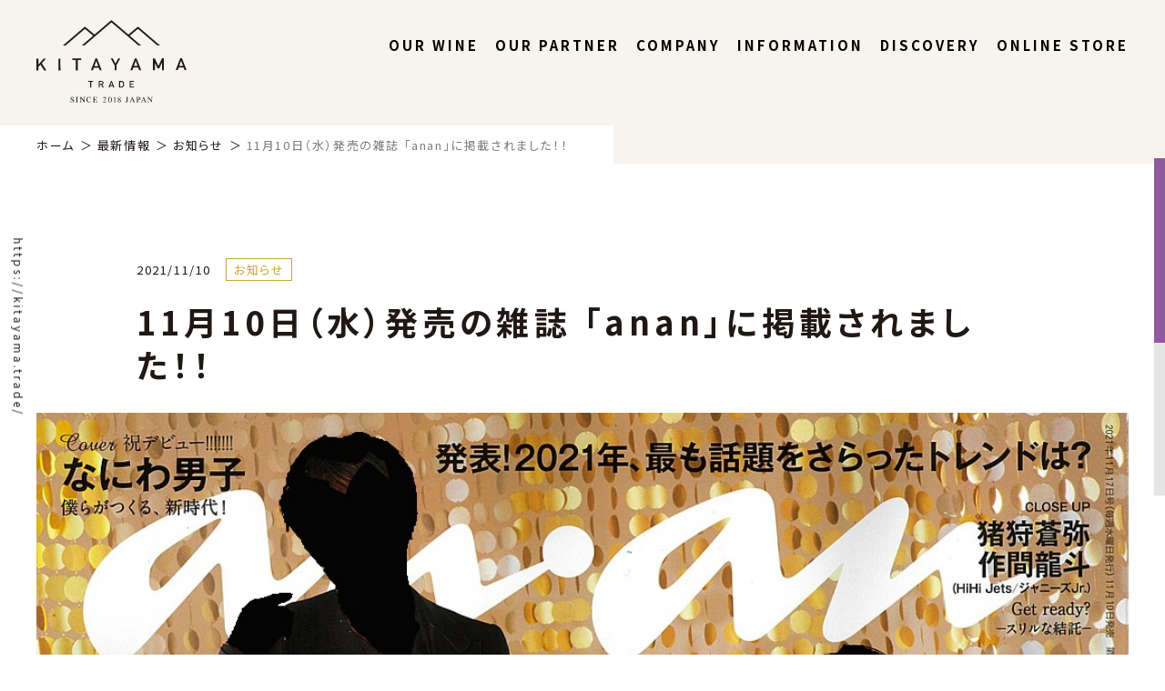

--- FILE ---
content_type: text/html; charset=UTF-8
request_url: https://kitayama.trade/641
body_size: 13001
content:


<!DOCTYPE html>
<html dir="ltr" lang="ja" prefix="og: https://ogp.me/ns#">
<head prefix="og: http://ogp.me/ns# fb: http://ogp.me/ns/fb# article: http://ogp.me/ns/article#">
<meta charset="UTF-8">
<meta name="viewport" content="width=device-width">

<!-- Global site tag (gtag.js) - Google Analytics -->
<script async src="https://www.googletagmanager.com/gtag/js?id=UA-202751369-1"></script>
<script>
  window.dataLayer = window.dataLayer || [];
  function gtag(){dataLayer.push(arguments);}
  gtag('js', new Date());

  gtag('config', 'UA-202751369-1');
</script>

<!-- Global site tag (gtag.js) - Google Analytics -->
<script async src="https://www.googletagmanager.com/gtag/js?id=G-YGH8W28Q0D"></script>
<script>
  window.dataLayer = window.dataLayer || [];
  function gtag(){dataLayer.push(arguments);}
  gtag('js', new Date());

  gtag('config', 'G-YGH8W28Q0D');
  gtag('config', 'UA-202751369-1');
</script>
<title>11月10日（水）発売の雑誌 「anan」に掲載されました！！ | 北山商事株式会社 | アルゼンチンワイン輸入専門商社</title>

		<!-- All in One SEO 4.6.7.1 - aioseo.com -->
		<meta name="description" content="11月10日発売号の同誌面『TREND MISSION to 2022』にて、私たちが今、気になる推しゴトとし" />
		<meta name="robots" content="max-image-preview:large" />
		<link rel="canonical" href="https://kitayama.trade/641" />
		<meta name="generator" content="All in One SEO (AIOSEO) 4.6.7.1" />
		<meta property="og:locale" content="ja_JP" />
		<meta property="og:site_name" content="北山商事株式会社 | アルゼンチンワイン輸入専門商社 | 北山商事株式会社は日本唯一のアルゼンチンワイン専門輸入商社です。世の中にまだ知られていないアルゼンチンのプレミアムワインをお届けします。" />
		<meta property="og:type" content="article" />
		<meta property="og:title" content="11月10日（水）発売の雑誌 「anan」に掲載されました！！ | 北山商事株式会社 | アルゼンチンワイン輸入専門商社" />
		<meta property="og:description" content="11月10日発売号の同誌面『TREND MISSION to 2022』にて、私たちが今、気になる推しゴトとし" />
		<meta property="og:url" content="https://kitayama.trade/641" />
		<meta property="og:image" content="https://kitayama.trade/_assets/wp-content/uploads/2021/07/ogp.png" />
		<meta property="og:image:secure_url" content="https://kitayama.trade/_assets/wp-content/uploads/2021/07/ogp.png" />
		<meta property="og:image:width" content="1200" />
		<meta property="og:image:height" content="630" />
		<meta property="article:published_time" content="2021-11-10T08:34:00+00:00" />
		<meta property="article:modified_time" content="2021-11-18T08:37:28+00:00" />
		<meta property="article:publisher" content="https://www.facebook.com/kitayama.trade/" />
		<meta name="twitter:card" content="summary_large_image" />
		<meta name="twitter:title" content="11月10日（水）発売の雑誌 「anan」に掲載されました！！ | 北山商事株式会社 | アルゼンチンワイン輸入専門商社" />
		<meta name="twitter:description" content="11月10日発売号の同誌面『TREND MISSION to 2022』にて、私たちが今、気になる推しゴトとし" />
		<meta name="twitter:image" content="https://kitayama.trade/_assets/wp-content/uploads/2021/07/ogp.png" />
		<script type="application/ld+json" class="aioseo-schema">
			{"@context":"https:\/\/schema.org","@graph":[{"@type":"BlogPosting","@id":"https:\/\/kitayama.trade\/641#blogposting","name":"11\u670810\u65e5\uff08\u6c34\uff09\u767a\u58f2\u306e\u96d1\u8a8c \u300canan\u300d\u306b\u63b2\u8f09\u3055\u308c\u307e\u3057\u305f\uff01\uff01 | \u5317\u5c71\u5546\u4e8b\u682a\u5f0f\u4f1a\u793e | \u30a2\u30eb\u30bc\u30f3\u30c1\u30f3\u30ef\u30a4\u30f3\u8f38\u5165\u5c02\u9580\u5546\u793e","headline":"11\u670810\u65e5\uff08\u6c34\uff09\u767a\u58f2\u306e\u96d1\u8a8c \u300canan\u300d\u306b\u63b2\u8f09\u3055\u308c\u307e\u3057\u305f\uff01\uff01","author":{"@id":"https:\/\/kitayama.trade\/author\/kaoru#author"},"publisher":{"@id":"https:\/\/kitayama.trade\/#organization"},"image":{"@type":"ImageObject","url":"https:\/\/kitayama.trade\/_assets\/wp-content\/uploads\/2021\/11\/anan_no2274_hyoshi_n.jpg","width":1085,"height":1400},"datePublished":"2021-11-10T17:34:00+09:00","dateModified":"2021-11-18T17:37:28+09:00","inLanguage":"ja","mainEntityOfPage":{"@id":"https:\/\/kitayama.trade\/641#webpage"},"isPartOf":{"@id":"https:\/\/kitayama.trade\/641#webpage"},"articleSection":"\u304a\u77e5\u3089\u305b"},{"@type":"BreadcrumbList","@id":"https:\/\/kitayama.trade\/641#breadcrumblist","itemListElement":[{"@type":"ListItem","@id":"https:\/\/kitayama.trade\/#listItem","position":1,"name":"\u5bb6"}]},{"@type":"Organization","@id":"https:\/\/kitayama.trade\/#organization","name":"\u5317\u5c71\u5546\u4e8b\u682a\u5f0f\u4f1a\u793e | \u30a2\u30eb\u30bc\u30f3\u30c1\u30f3\u30ef\u30a4\u30f3\u8f38\u5165\u5c02\u9580\u5546\u793e","description":"\u5317\u5c71\u5546\u4e8b\u682a\u5f0f\u4f1a\u793e\u306f\u65e5\u672c\u552f\u4e00\u306e\u30a2\u30eb\u30bc\u30f3\u30c1\u30f3\u30ef\u30a4\u30f3\u5c02\u9580\u8f38\u5165\u5546\u793e\u3067\u3059\u3002\u4e16\u306e\u4e2d\u306b\u307e\u3060\u77e5\u3089\u308c\u3066\u3044\u306a\u3044\u30a2\u30eb\u30bc\u30f3\u30c1\u30f3\u306e\u30d7\u30ec\u30df\u30a2\u30e0\u30ef\u30a4\u30f3\u3092\u304a\u5c4a\u3051\u3057\u307e\u3059\u3002","url":"https:\/\/kitayama.trade\/","logo":{"@type":"ImageObject","url":"https:\/\/kitayama.trade\/_assets\/wp-content\/uploads\/2021\/07\/logo.svg","@id":"https:\/\/kitayama.trade\/641\/#organizationLogo"},"image":{"@id":"https:\/\/kitayama.trade\/641\/#organizationLogo"},"sameAs":["https:\/\/www.facebook.com\/kitayama.trade\/","https:\/\/www.instagram.com\/kitayama.trade\/"]},{"@type":"Person","@id":"https:\/\/kitayama.trade\/author\/kaoru#author","url":"https:\/\/kitayama.trade\/author\/kaoru","name":"kaoru","image":{"@type":"ImageObject","@id":"https:\/\/kitayama.trade\/641#authorImage","url":"https:\/\/secure.gravatar.com\/avatar\/d4894ae64c06a4e3b4551aeeb51e75d4?s=96&d=mm&r=g","width":96,"height":96,"caption":"kaoru"}},{"@type":"WebPage","@id":"https:\/\/kitayama.trade\/641#webpage","url":"https:\/\/kitayama.trade\/641","name":"11\u670810\u65e5\uff08\u6c34\uff09\u767a\u58f2\u306e\u96d1\u8a8c \u300canan\u300d\u306b\u63b2\u8f09\u3055\u308c\u307e\u3057\u305f\uff01\uff01 | \u5317\u5c71\u5546\u4e8b\u682a\u5f0f\u4f1a\u793e | \u30a2\u30eb\u30bc\u30f3\u30c1\u30f3\u30ef\u30a4\u30f3\u8f38\u5165\u5c02\u9580\u5546\u793e","description":"11\u670810\u65e5\u767a\u58f2\u53f7\u306e\u540c\u8a8c\u9762\u300eTREND MISSION to 2022\u300f\u306b\u3066\u3001\u79c1\u305f\u3061\u304c\u4eca\u3001\u6c17\u306b\u306a\u308b\u63a8\u3057\u30b4\u30c8\u3068\u3057","inLanguage":"ja","isPartOf":{"@id":"https:\/\/kitayama.trade\/#website"},"breadcrumb":{"@id":"https:\/\/kitayama.trade\/641#breadcrumblist"},"author":{"@id":"https:\/\/kitayama.trade\/author\/kaoru#author"},"creator":{"@id":"https:\/\/kitayama.trade\/author\/kaoru#author"},"image":{"@type":"ImageObject","url":"https:\/\/kitayama.trade\/_assets\/wp-content\/uploads\/2021\/11\/anan_no2274_hyoshi_n.jpg","@id":"https:\/\/kitayama.trade\/641\/#mainImage","width":1085,"height":1400},"primaryImageOfPage":{"@id":"https:\/\/kitayama.trade\/641#mainImage"},"datePublished":"2021-11-10T17:34:00+09:00","dateModified":"2021-11-18T17:37:28+09:00"},{"@type":"WebSite","@id":"https:\/\/kitayama.trade\/#website","url":"https:\/\/kitayama.trade\/","name":"\u5317\u5c71\u5546\u4e8b\u682a\u5f0f\u4f1a\u793e | \u30a2\u30eb\u30bc\u30f3\u30c1\u30f3\u30ef\u30a4\u30f3\u8f38\u5165\u5c02\u9580\u5546\u793e","description":"\u5317\u5c71\u5546\u4e8b\u682a\u5f0f\u4f1a\u793e\u306f\u65e5\u672c\u552f\u4e00\u306e\u30a2\u30eb\u30bc\u30f3\u30c1\u30f3\u30ef\u30a4\u30f3\u5c02\u9580\u8f38\u5165\u5546\u793e\u3067\u3059\u3002\u4e16\u306e\u4e2d\u306b\u307e\u3060\u77e5\u3089\u308c\u3066\u3044\u306a\u3044\u30a2\u30eb\u30bc\u30f3\u30c1\u30f3\u306e\u30d7\u30ec\u30df\u30a2\u30e0\u30ef\u30a4\u30f3\u3092\u304a\u5c4a\u3051\u3057\u307e\u3059\u3002","inLanguage":"ja","publisher":{"@id":"https:\/\/kitayama.trade\/#organization"}}]}
		</script>
		<!-- All in One SEO -->

<link rel='dns-prefetch' href='//ajax.googleapis.com' />
<link rel='stylesheet' id='wp-block-library-css' href='https://kitayama.trade/_assets/wp-includes/css/dist/block-library/style.min.css?ver=6.5.7' type='text/css' media='all' />
<style id='classic-theme-styles-inline-css' type='text/css'>
/*! This file is auto-generated */
.wp-block-button__link{color:#fff;background-color:#32373c;border-radius:9999px;box-shadow:none;text-decoration:none;padding:calc(.667em + 2px) calc(1.333em + 2px);font-size:1.125em}.wp-block-file__button{background:#32373c;color:#fff;text-decoration:none}
</style>
<style id='global-styles-inline-css' type='text/css'>
body{--wp--preset--color--black: #000000;--wp--preset--color--cyan-bluish-gray: #abb8c3;--wp--preset--color--white: #ffffff;--wp--preset--color--pale-pink: #f78da7;--wp--preset--color--vivid-red: #cf2e2e;--wp--preset--color--luminous-vivid-orange: #ff6900;--wp--preset--color--luminous-vivid-amber: #fcb900;--wp--preset--color--light-green-cyan: #7bdcb5;--wp--preset--color--vivid-green-cyan: #00d084;--wp--preset--color--pale-cyan-blue: #8ed1fc;--wp--preset--color--vivid-cyan-blue: #0693e3;--wp--preset--color--vivid-purple: #9b51e0;--wp--preset--gradient--vivid-cyan-blue-to-vivid-purple: linear-gradient(135deg,rgba(6,147,227,1) 0%,rgb(155,81,224) 100%);--wp--preset--gradient--light-green-cyan-to-vivid-green-cyan: linear-gradient(135deg,rgb(122,220,180) 0%,rgb(0,208,130) 100%);--wp--preset--gradient--luminous-vivid-amber-to-luminous-vivid-orange: linear-gradient(135deg,rgba(252,185,0,1) 0%,rgba(255,105,0,1) 100%);--wp--preset--gradient--luminous-vivid-orange-to-vivid-red: linear-gradient(135deg,rgba(255,105,0,1) 0%,rgb(207,46,46) 100%);--wp--preset--gradient--very-light-gray-to-cyan-bluish-gray: linear-gradient(135deg,rgb(238,238,238) 0%,rgb(169,184,195) 100%);--wp--preset--gradient--cool-to-warm-spectrum: linear-gradient(135deg,rgb(74,234,220) 0%,rgb(151,120,209) 20%,rgb(207,42,186) 40%,rgb(238,44,130) 60%,rgb(251,105,98) 80%,rgb(254,248,76) 100%);--wp--preset--gradient--blush-light-purple: linear-gradient(135deg,rgb(255,206,236) 0%,rgb(152,150,240) 100%);--wp--preset--gradient--blush-bordeaux: linear-gradient(135deg,rgb(254,205,165) 0%,rgb(254,45,45) 50%,rgb(107,0,62) 100%);--wp--preset--gradient--luminous-dusk: linear-gradient(135deg,rgb(255,203,112) 0%,rgb(199,81,192) 50%,rgb(65,88,208) 100%);--wp--preset--gradient--pale-ocean: linear-gradient(135deg,rgb(255,245,203) 0%,rgb(182,227,212) 50%,rgb(51,167,181) 100%);--wp--preset--gradient--electric-grass: linear-gradient(135deg,rgb(202,248,128) 0%,rgb(113,206,126) 100%);--wp--preset--gradient--midnight: linear-gradient(135deg,rgb(2,3,129) 0%,rgb(40,116,252) 100%);--wp--preset--font-size--small: 13px;--wp--preset--font-size--medium: 20px;--wp--preset--font-size--large: 36px;--wp--preset--font-size--x-large: 42px;--wp--preset--spacing--20: 0.44rem;--wp--preset--spacing--30: 0.67rem;--wp--preset--spacing--40: 1rem;--wp--preset--spacing--50: 1.5rem;--wp--preset--spacing--60: 2.25rem;--wp--preset--spacing--70: 3.38rem;--wp--preset--spacing--80: 5.06rem;--wp--preset--shadow--natural: 6px 6px 9px rgba(0, 0, 0, 0.2);--wp--preset--shadow--deep: 12px 12px 50px rgba(0, 0, 0, 0.4);--wp--preset--shadow--sharp: 6px 6px 0px rgba(0, 0, 0, 0.2);--wp--preset--shadow--outlined: 6px 6px 0px -3px rgba(255, 255, 255, 1), 6px 6px rgba(0, 0, 0, 1);--wp--preset--shadow--crisp: 6px 6px 0px rgba(0, 0, 0, 1);}:where(.is-layout-flex){gap: 0.5em;}:where(.is-layout-grid){gap: 0.5em;}body .is-layout-flex{display: flex;}body .is-layout-flex{flex-wrap: wrap;align-items: center;}body .is-layout-flex > *{margin: 0;}body .is-layout-grid{display: grid;}body .is-layout-grid > *{margin: 0;}:where(.wp-block-columns.is-layout-flex){gap: 2em;}:where(.wp-block-columns.is-layout-grid){gap: 2em;}:where(.wp-block-post-template.is-layout-flex){gap: 1.25em;}:where(.wp-block-post-template.is-layout-grid){gap: 1.25em;}.has-black-color{color: var(--wp--preset--color--black) !important;}.has-cyan-bluish-gray-color{color: var(--wp--preset--color--cyan-bluish-gray) !important;}.has-white-color{color: var(--wp--preset--color--white) !important;}.has-pale-pink-color{color: var(--wp--preset--color--pale-pink) !important;}.has-vivid-red-color{color: var(--wp--preset--color--vivid-red) !important;}.has-luminous-vivid-orange-color{color: var(--wp--preset--color--luminous-vivid-orange) !important;}.has-luminous-vivid-amber-color{color: var(--wp--preset--color--luminous-vivid-amber) !important;}.has-light-green-cyan-color{color: var(--wp--preset--color--light-green-cyan) !important;}.has-vivid-green-cyan-color{color: var(--wp--preset--color--vivid-green-cyan) !important;}.has-pale-cyan-blue-color{color: var(--wp--preset--color--pale-cyan-blue) !important;}.has-vivid-cyan-blue-color{color: var(--wp--preset--color--vivid-cyan-blue) !important;}.has-vivid-purple-color{color: var(--wp--preset--color--vivid-purple) !important;}.has-black-background-color{background-color: var(--wp--preset--color--black) !important;}.has-cyan-bluish-gray-background-color{background-color: var(--wp--preset--color--cyan-bluish-gray) !important;}.has-white-background-color{background-color: var(--wp--preset--color--white) !important;}.has-pale-pink-background-color{background-color: var(--wp--preset--color--pale-pink) !important;}.has-vivid-red-background-color{background-color: var(--wp--preset--color--vivid-red) !important;}.has-luminous-vivid-orange-background-color{background-color: var(--wp--preset--color--luminous-vivid-orange) !important;}.has-luminous-vivid-amber-background-color{background-color: var(--wp--preset--color--luminous-vivid-amber) !important;}.has-light-green-cyan-background-color{background-color: var(--wp--preset--color--light-green-cyan) !important;}.has-vivid-green-cyan-background-color{background-color: var(--wp--preset--color--vivid-green-cyan) !important;}.has-pale-cyan-blue-background-color{background-color: var(--wp--preset--color--pale-cyan-blue) !important;}.has-vivid-cyan-blue-background-color{background-color: var(--wp--preset--color--vivid-cyan-blue) !important;}.has-vivid-purple-background-color{background-color: var(--wp--preset--color--vivid-purple) !important;}.has-black-border-color{border-color: var(--wp--preset--color--black) !important;}.has-cyan-bluish-gray-border-color{border-color: var(--wp--preset--color--cyan-bluish-gray) !important;}.has-white-border-color{border-color: var(--wp--preset--color--white) !important;}.has-pale-pink-border-color{border-color: var(--wp--preset--color--pale-pink) !important;}.has-vivid-red-border-color{border-color: var(--wp--preset--color--vivid-red) !important;}.has-luminous-vivid-orange-border-color{border-color: var(--wp--preset--color--luminous-vivid-orange) !important;}.has-luminous-vivid-amber-border-color{border-color: var(--wp--preset--color--luminous-vivid-amber) !important;}.has-light-green-cyan-border-color{border-color: var(--wp--preset--color--light-green-cyan) !important;}.has-vivid-green-cyan-border-color{border-color: var(--wp--preset--color--vivid-green-cyan) !important;}.has-pale-cyan-blue-border-color{border-color: var(--wp--preset--color--pale-cyan-blue) !important;}.has-vivid-cyan-blue-border-color{border-color: var(--wp--preset--color--vivid-cyan-blue) !important;}.has-vivid-purple-border-color{border-color: var(--wp--preset--color--vivid-purple) !important;}.has-vivid-cyan-blue-to-vivid-purple-gradient-background{background: var(--wp--preset--gradient--vivid-cyan-blue-to-vivid-purple) !important;}.has-light-green-cyan-to-vivid-green-cyan-gradient-background{background: var(--wp--preset--gradient--light-green-cyan-to-vivid-green-cyan) !important;}.has-luminous-vivid-amber-to-luminous-vivid-orange-gradient-background{background: var(--wp--preset--gradient--luminous-vivid-amber-to-luminous-vivid-orange) !important;}.has-luminous-vivid-orange-to-vivid-red-gradient-background{background: var(--wp--preset--gradient--luminous-vivid-orange-to-vivid-red) !important;}.has-very-light-gray-to-cyan-bluish-gray-gradient-background{background: var(--wp--preset--gradient--very-light-gray-to-cyan-bluish-gray) !important;}.has-cool-to-warm-spectrum-gradient-background{background: var(--wp--preset--gradient--cool-to-warm-spectrum) !important;}.has-blush-light-purple-gradient-background{background: var(--wp--preset--gradient--blush-light-purple) !important;}.has-blush-bordeaux-gradient-background{background: var(--wp--preset--gradient--blush-bordeaux) !important;}.has-luminous-dusk-gradient-background{background: var(--wp--preset--gradient--luminous-dusk) !important;}.has-pale-ocean-gradient-background{background: var(--wp--preset--gradient--pale-ocean) !important;}.has-electric-grass-gradient-background{background: var(--wp--preset--gradient--electric-grass) !important;}.has-midnight-gradient-background{background: var(--wp--preset--gradient--midnight) !important;}.has-small-font-size{font-size: var(--wp--preset--font-size--small) !important;}.has-medium-font-size{font-size: var(--wp--preset--font-size--medium) !important;}.has-large-font-size{font-size: var(--wp--preset--font-size--large) !important;}.has-x-large-font-size{font-size: var(--wp--preset--font-size--x-large) !important;}
.wp-block-navigation a:where(:not(.wp-element-button)){color: inherit;}
:where(.wp-block-post-template.is-layout-flex){gap: 1.25em;}:where(.wp-block-post-template.is-layout-grid){gap: 1.25em;}
:where(.wp-block-columns.is-layout-flex){gap: 2em;}:where(.wp-block-columns.is-layout-grid){gap: 2em;}
.wp-block-pullquote{font-size: 1.5em;line-height: 1.6;}
</style>
<link rel='stylesheet' id='contact-form-7-css' href='https://kitayama.trade/_assets/wp-content/plugins/contact-form-7/includes/css/styles.css?ver=5.9.6' type='text/css' media='all' />
<link rel='stylesheet' id='theme-css-css' href='https://kitayama.trade/_assets/wp-content/themes/kitayama-trade_2021/assets/css/app.css?ver=429397844' type='text/css' media='all' />
<script type="text/javascript" src="https://ajax.googleapis.com/ajax/libs/jquery/3.4.1/jquery.min.js" id="jquery-js"></script>
<script type="text/javascript" src="https://kitayama.trade/_assets/wp-content/themes/kitayama-trade_2021/assets/js/app.js?ver=1908837323" id="theme-script-js"></script>
<link rel="https://api.w.org/" href="https://kitayama.trade/wp-json/" /><link rel="alternate" type="application/json" href="https://kitayama.trade/wp-json/wp/v2/posts/641" /><link rel="alternate" type="application/json+oembed" href="https://kitayama.trade/wp-json/oembed/1.0/embed?url=https%3A%2F%2Fkitayama.trade%2F641" />
<link rel="alternate" type="text/xml+oembed" href="https://kitayama.trade/wp-json/oembed/1.0/embed?url=https%3A%2F%2Fkitayama.trade%2F641&#038;format=xml" />
<link rel="apple-touch-icon" sizes="180x180" href="/_assets/wp-content/uploads/fbrfg/apple-touch-icon.png">
<link rel="icon" type="image/png" sizes="32x32" href="/_assets/wp-content/uploads/fbrfg/favicon-32x32.png">
<link rel="icon" type="image/png" sizes="16x16" href="/_assets/wp-content/uploads/fbrfg/favicon-16x16.png">
<link rel="manifest" href="/_assets/wp-content/uploads/fbrfg/site.webmanifest">
<link rel="mask-icon" href="/_assets/wp-content/uploads/fbrfg/safari-pinned-tab.svg" color="#905aa2">
<link rel="shortcut icon" href="/_assets/wp-content/uploads/fbrfg/favicon.ico">
<meta name="msapplication-TileColor" content="#905aa2">
<meta name="msapplication-config" content="/_assets/wp-content/uploads/fbrfg/browserconfig.xml">
<meta name="theme-color" content="#ffffff"><noscript><style>.lazyload[data-src]{display:none !important;}</style></noscript><style>.lazyload{background-image:none !important;}.lazyload:before{background-image:none !important;}</style>
</head>

<body class="post-template-default single single-post postid-641 single-format-standard  noie chrome">
	
	<!-- .wrapper -->
	<div class="wrapper">
		<!-- .header -->
		<header role="banner" class="header js-header">
			<div class="header__inner">
				<!-- .header-store -->
				<div class="header-store">
					<a href="https://www.kitayama.wine/" target="_blank" class="header-store__button">
						
<svg xmlns="http://www.w3.org/2000/svg" display="none">
	<defs>
		<style>.cls-store{fill:none;stroke-linecap:round;stroke-linejoin:round;stroke-width:4px;}</style>
		<symbol id="store" viewBox="0 0 129.05 120.85">
			<polygon class="cls-store" points="110.74 118.85 18.31 118.85 6.25 55.04 122.8 55.04 110.74 118.85"/><rect class="cls-store" x="2" y="41.11" width="125.05" height="13.68"/><line class="cls-store" x1="12.49" y1="76.48" x2="116.56" y2="76.48"/><line class="cls-store" x1="14.79" y1="96.5" x2="114.26" y2="96.5"/><line class="cls-store" x1="83.68" y1="55.04" x2="79.79" y2="118.85"/><line class="cls-store" x1="49.26" y1="118.85" x2="45.37" y2="55.04"/><line class="cls-store" x1="32.57" y1="40.45" x2="46.87" y2="2"/><line class="cls-store" x1="93.55" y1="40.45" x2="79.25" y2="2"/>
		</symbol>
	</defs>
</svg>

<svg>
	<title>ONLINNE STORE</title>
	<use xlink:href="#store" />
</svg>
						<p class="header-store__text">store</p>
					</a>
				</div>
				<!-- / .header-store -->
				<!-- .header-logo -->
				<div class="header-logo">
									<a href="https://kitayama.trade" class="header-logo__item">
						
<svg xmlns="http://www.w3.org/2000/svg" display="none">
	<defs>
		<symbol id="logo" viewBox="0 0 256.93 140.59">
			<path class="cls-1" d="M384.32,224.74H381v-1.5h8.42v1.5h-3.3v9.68h-1.82Z" transform="translate(-292.48 -119.34)"/><path class="cls-1" d="M399,223.24h4.7a3.91,3.91,0,0,1,2.46.74,2.89,2.89,0,0,1,1.19,2.38,3.14,3.14,0,0,1-2.32,3.1l2.78,5h-2.16l-2.49-4.77h-2.34v4.77H399Zm1.82,4.9h2.77a2.08,2.08,0,0,0,1.54-.55,1.67,1.67,0,0,0,.5-1.23,1.45,1.45,0,0,0-.6-1.27,2.23,2.23,0,0,0-1.34-.35h-2.87Z" transform="translate(-292.48 -119.34)"/><path class="cls-1" d="M423.17,231.93h-4.56l-.93,2.51h-1.93l4.38-11.19h1.53L426,234.43h-1.92Zm-.52-1.51-1.74-4.89h0l-1.74,4.89Z" transform="translate(-292.48 -119.34)"/><path class="cls-1" d="M433.93,223.24h4.22a4.1,4.1,0,0,1,3.66,1.88,3.16,3.16,0,0,1,.55,1.32,21.42,21.42,0,0,1,.09,2.39,14.32,14.32,0,0,1-.14,2.51,2.48,2.48,0,0,1-.2.65,5.87,5.87,0,0,1-.33.57,4.26,4.26,0,0,1-1.47,1.31,4.51,4.51,0,0,1-2.29.55h-4.09Zm1.83,9.59h2.18a2.55,2.55,0,0,0,2.23-1,1.88,1.88,0,0,0,.39-.92,18.27,18.27,0,0,0,.07-2,20.38,20.38,0,0,0-.07-2.09,1.94,1.94,0,0,0-.47-1,2.48,2.48,0,0,0-2.15-.95h-2.18Z" transform="translate(-292.48 -119.34)"/><path class="cls-1" d="M451.91,223.25h7.69v1.59h-5.87V228h5v1.5h-5v3.29h5.87v1.59h-7.69Z" transform="translate(-292.48 -119.34)"/><path class="cls-1" d="M292.48,184.9h3.31l0,10.47h.06l9-10.49h3.93l-7,8,7.77,12.28h-3.93l-6-9.92L295.83,199v6.19h-3.31Z" transform="translate(-292.48 -119.34)"/><path class="cls-1" d="M330.2,184.8h3.31l.06,20.32h-3.31Z" transform="translate(-292.48 -119.34)"/><path class="cls-1" d="M359.86,187.46h-6v-2.73l15.29,0v2.73l-6,0,0,17.58H359.9Z" transform="translate(-292.48 -119.34)"/><path class="cls-1" d="M399.08,200.4l-8.29,0L389.12,205h-3.51l7.9-20.33h2.77l8,20.3h-3.49Zm-.95-2.73-3.19-8.88h-.06l-3.14,8.9Z" transform="translate(-292.48 -119.34)"/><path class="cls-1" d="M426.23,196.51l-6.61-11.94h3.51l4.66,9,4.61-9h3.51l-6.56,12,0,8.36h-3.13Z" transform="translate(-292.48 -119.34)"/><path class="cls-1" d="M466.61,200.22l-8.29,0-1.67,4.55h-3.51l7.9-20.33h2.77l8,20.29h-3.5Zm-.95-2.72-3.19-8.88h-.06l-3.14,8.89Z" transform="translate(-292.48 -119.34)"/><path class="cls-1" d="M491.82,184.39h3.12l6.3,13.22,6.12-13.25h3.13l.05,20.31h-3.31l0-12.67h-.08l-4.55,9.77h-2.76l-4.6-9.75h-.06l0,12.67h-3.31Z" transform="translate(-292.48 -119.34)"/><path class="cls-1" d="M544.21,200l-8.29,0-1.67,4.55h-3.51l7.9-20.34h2.77l8,20.29h-3.49Zm-1-2.72-3.19-8.88H540l-3.14,8.89Z" transform="translate(-292.48 -119.34)"/><path class="cls-1" d="M501.46,160.36l-34.25-29.49a1.48,1.48,0,0,0-1.91,0l-15.46,12.87-28-24h0a1.48,1.48,0,0,0-1.92,0l-28,24-15.47-12.87a1.48,1.48,0,0,0-1.91,0l-34.25,29.49a19.49,19.49,0,0,1-3.14,2.11h3.71a3.86,3.86,0,0,0,2.52-.93l31.19-26.79a1.48,1.48,0,0,1,1.91,0l13.16,10.95-17.05,14.68a20.13,20.13,0,0,1-3.15,2.11h3.72a4.09,4.09,0,0,0,2.58-1l44.17-37.91a1.47,1.47,0,0,1,1.91,0L466,161.49a4.1,4.1,0,0,0,2.59,1h3.71a19.49,19.49,0,0,1-3.14-2.11l-17.06-14.68,13.16-11a1.48,1.48,0,0,1,1.91,0l31.19,26.79a3.88,3.88,0,0,0,2.52.93h3.72A18.88,18.88,0,0,1,501.46,160.36Z" transform="translate(-292.48 -119.34)"/><path class="cls-1" d="M351,257a4.86,4.86,0,0,0,.81,1.44,2.49,2.49,0,0,0,2,.94,1.64,1.64,0,0,0,1.11-.41,1.43,1.43,0,0,0,.47-1.14,1.56,1.56,0,0,0-.48-1.14,7.7,7.7,0,0,0-1.3-.93l-1.15-.71a4.24,4.24,0,0,1-.83-.67,2,2,0,0,1-.57-1.4,2.31,2.31,0,0,1,.68-1.7,2.43,2.43,0,0,1,1.79-.68,3.49,3.49,0,0,1,1.11.23,4.42,4.42,0,0,0,.74.22.43.43,0,0,0,.35-.12.78.78,0,0,0,.14-.33h.28l.3,2.87h-.32a3,3,0,0,0-1.06-1.81,2.53,2.53,0,0,0-1.44-.51,1.52,1.52,0,0,0-1,.32,1.08,1.08,0,0,0-.41.91,1.34,1.34,0,0,0,.31.89,4.07,4.07,0,0,0,1,.78l1.19.73a6,6,0,0,1,1.56,1.25,2.17,2.17,0,0,1,.45,1.37,2.26,2.26,0,0,1-.79,1.77,3,3,0,0,1-2,.71,3.91,3.91,0,0,1-1.31-.24,5.21,5.21,0,0,0-.78-.23.35.35,0,0,0-.32.14,1.15,1.15,0,0,0-.11.31h-.29l-.41-2.86Z" transform="translate(-292.48 -119.34)"/><path class="cls-1" d="M359.84,259.41a2.34,2.34,0,0,0,1.07-.25c.16-.13.24-.45.24-1v-6a1.31,1.31,0,0,0-.24-.95,1.87,1.87,0,0,0-1.07-.26v-.25h4V251a2,2,0,0,0-1.07.25,1.36,1.36,0,0,0-.24,1v6c0,.52.08.84.24,1a2.34,2.34,0,0,0,1.07.24v.25h-4Z" transform="translate(-292.48 -119.34)"/><path class="cls-1" d="M366.79,259.4a1.67,1.67,0,0,0,1.07-.38,2.49,2.49,0,0,0,.23-1.36v-5.93l-.19-.22a1.48,1.48,0,0,0-.5-.43,2.21,2.21,0,0,0-.62-.09v-.25h2.3l5.2,6.43V252.7a2.15,2.15,0,0,0-.33-1.44,1.7,1.7,0,0,0-1-.28v-.25h3.16V251a1.61,1.61,0,0,0-1,.37,2.35,2.35,0,0,0-.25,1.36v7.09h-.23l-6-7.38v5.24a2.21,2.21,0,0,0,.33,1.44,1.72,1.72,0,0,0,.94.3v.25h-3.16Z" transform="translate(-292.48 -119.34)"/><path class="cls-1" d="M384.25,250.78a5.64,5.64,0,0,0,.86.21.65.65,0,0,0,.36-.1.52.52,0,0,0,.24-.33H386l.13,3h-.31a4.56,4.56,0,0,0-.7-1.45,2.73,2.73,0,0,0-2.24-1,2.86,2.86,0,0,0-2.31,1.13,4.81,4.81,0,0,0-.89,3.07,4.2,4.2,0,0,0,.95,2.88,3,3,0,0,0,2.39,1.07,3.72,3.72,0,0,0,1.92-.5,5.67,5.67,0,0,0,1.11-.85l.26.25a4.7,4.7,0,0,1-1.12,1,4.56,4.56,0,0,1-2.45.73,4.47,4.47,0,0,1-3.45-1.39,4.61,4.61,0,0,1-1.18-3.2,4.7,4.7,0,0,1,1.24-3.3,4.45,4.45,0,0,1,3.41-1.41A5.29,5.29,0,0,1,384.25,250.78Z" transform="translate(-292.48 -119.34)"/><path class="cls-1" d="M389.06,259.41a2,2,0,0,0,1-.27c.14-.12.22-.44.22-.95v-6a1.35,1.35,0,0,0-.22-.93,1.61,1.61,0,0,0-1-.28v-.24h7.13l.08,1.93h-.34a2,2,0,0,0-.52-1.16,2.91,2.91,0,0,0-1.52-.26H392c-.2,0-.32,0-.36.1a.61.61,0,0,0-.07.36v3h2.08a1.61,1.61,0,0,0,1.1-.25,2.37,2.37,0,0,0,.38-1h.31v3.11h-.31a2.18,2.18,0,0,0-.39-1,1.57,1.57,0,0,0-1.09-.26h-2.08v3.33c0,.27.09.43.26.47a8,8,0,0,0,1.52.08,5.29,5.29,0,0,0,2-.31,2.77,2.77,0,0,0,1.17-1.45H397l-.61,2.28h-7.28Z" transform="translate(-292.48 -119.34)"/><path class="cls-1" d="M445.07,258.38a.68.68,0,0,1,.43-.16c.31,0,.53.19.67.56s.3.56.47.56a.37.37,0,0,0,.36-.23,2.17,2.17,0,0,0,.1-.8v-6.09a1.31,1.31,0,0,0-.25-1,1.75,1.75,0,0,0-1-.25v-.25h3.87V251a1.66,1.66,0,0,0-1,.28,1.35,1.35,0,0,0-.24.94v4.94a2.78,2.78,0,0,1-.65,2,2.2,2.2,0,0,1-1.61.66,1.51,1.51,0,0,1-1-.29.84.84,0,0,1-.36-.65A.61.61,0,0,1,445.07,258.38Z" transform="translate(-292.48 -119.34)"/><path class="cls-1" d="M451.76,259.66v-.25a1.09,1.09,0,0,0,.78-.39,10.21,10.21,0,0,0,.89-1.82l2.8-6.61h.27l3.36,7.63a3.4,3.4,0,0,0,.54.94,1.25,1.25,0,0,0,.68.24v.25h-3.43v-.25a3.24,3.24,0,0,0,.76-.13c.11,0,.17-.18.17-.37a1.78,1.78,0,0,0-.06-.35,4.13,4.13,0,0,0-.19-.52l-.54-1.3h-3.55c-.35.88-.56,1.41-.62,1.61a1.48,1.48,0,0,0-.11.46.47.47,0,0,0,.28.47,2.39,2.39,0,0,0,.64.12v.25Zm5.79-3.46L456,252.49l-1.54,3.71Z" transform="translate(-292.48 -119.34)"/><path class="cls-1" d="M463.38,259.41a1.49,1.49,0,0,0,1-.31,1.86,1.86,0,0,0,.19-1.06v-5.83a1.43,1.43,0,0,0-.21-.93,1.51,1.51,0,0,0-.94-.29v-.25h3.56a4.39,4.39,0,0,1,2.61.66,2.06,2.06,0,0,1,.91,1.75,2.16,2.16,0,0,1-1,2,4.75,4.75,0,0,1-2.52.62h-1.06v2.45c0,.5.08.82.24.95a2,2,0,0,0,1,.26v.25h-3.77Zm4.55-7.92a3.77,3.77,0,0,0-1.45-.25.86.86,0,0,0-.51.09q-.09.07-.09.36v3.51l.48,0h.22A3.47,3.47,0,0,0,468,255a1.82,1.82,0,0,0,1-1.8A1.7,1.7,0,0,0,467.93,251.49Z" transform="translate(-292.48 -119.34)"/><path class="cls-1" d="M471.36,259.67v-.25a1.09,1.09,0,0,0,.78-.39,11,11,0,0,0,.89-1.82l2.8-6.61h.27l3.36,7.63a3,3,0,0,0,.54.94,1.21,1.21,0,0,0,.67.24v.25h-3.43v-.25a3.36,3.36,0,0,0,.77-.13c.11-.05.17-.18.17-.37a2.06,2.06,0,0,0-.07-.35,2.93,2.93,0,0,0-.18-.52l-.54-1.3h-3.55c-.35.89-.56,1.42-.63,1.62a1.42,1.42,0,0,0-.1.46.46.46,0,0,0,.28.47,2.3,2.3,0,0,0,.64.12v.25Zm5.8-3.46-1.55-3.71-1.55,3.71Z" transform="translate(-292.48 -119.34)"/><path class="cls-1" d="M482.31,259.43a1.57,1.57,0,0,0,1.07-.38,2.44,2.44,0,0,0,.24-1.36v-5.93l-.18-.22a1.7,1.7,0,0,0-.5-.43,2.23,2.23,0,0,0-.63-.09v-.25h2.31l5.2,6.43v-4.47a2.15,2.15,0,0,0-.33-1.44,1.64,1.64,0,0,0-1-.28v-.25h3.16V251a1.58,1.58,0,0,0-1,.37,2.33,2.33,0,0,0-.26,1.36v7.09h-.23l-6-7.38v5.24a2.22,2.22,0,0,0,.32,1.44,1.71,1.71,0,0,0,1,.3v.25h-3.17Z" transform="translate(-292.48 -119.34)"/><path class="cls-1" d="M406,259.63a41.73,41.73,0,0,0,3.33-3.73,3.93,3.93,0,0,0,.88-2.33,2,2,0,0,0-.54-1.51,1.78,1.78,0,0,0-1.28-.52,1.87,1.87,0,0,0-1.48.67,4,4,0,0,0-.61,1.13l-.29-.05a3.54,3.54,0,0,1,1.14-2.14,2.75,2.75,0,0,1,1.72-.6,2.44,2.44,0,0,1,1.83.71,2.38,2.38,0,0,1,.7,1.74,3.54,3.54,0,0,1-.75,2.12,45.8,45.8,0,0,1-3.3,3.62h3.08a1.91,1.91,0,0,0,.9-.15,2,2,0,0,0,.6-.75l.17.08-.74,1.87H406Z" transform="translate(-292.48 -119.34)"/><path class="cls-1" d="M420.9,252.18a6.44,6.44,0,0,1,.67,3,7.48,7.48,0,0,1-.41,2.52,2.82,2.82,0,0,1-2.72,2.22,2.57,2.57,0,0,1-2.17-1.2,6,6,0,0,1-.91-3.48,6.8,6.8,0,0,1,.61-3,2.67,2.67,0,0,1,2.53-1.69A2.62,2.62,0,0,1,420.9,252.18Zm-1,6.27a10.24,10.24,0,0,0,.37-3.12,12.58,12.58,0,0,0-.22-2.59c-.28-1.21-.8-1.81-1.56-1.81s-1.28.62-1.56,1.86a12.25,12.25,0,0,0-.22,2.61,9.93,9.93,0,0,0,.23,2.43c.28,1.14.82,1.7,1.6,1.7A1.38,1.38,0,0,0,419.88,258.45Z" transform="translate(-292.48 -119.34)"/><path class="cls-1" d="M427.29,250.63v8.14c0,.35.1.57.28.66a2.71,2.71,0,0,0,1,.17v.19h-3.78v-.2a2.2,2.2,0,0,0,1.05-.22,1,1,0,0,0,.25-.79v-6.21a1,1,0,0,0-.08-.48c-.05-.12-.17-.17-.35-.17a1.37,1.37,0,0,0-.45.1l-.52.2v-.19l2.46-1.25h.08A.09.09,0,0,1,427.29,250.63Z" transform="translate(-292.48 -119.34)"/><path class="cls-1" d="M432.19,254.08a2.28,2.28,0,0,1-.5-1.42,1.91,1.91,0,0,1,.73-1.5,2.88,2.88,0,0,1,1.91-.61,2.45,2.45,0,0,1,1.72.58,1.79,1.79,0,0,1,.63,1.35,1.88,1.88,0,0,1-.65,1.41,6,6,0,0,1-1.21.82,8.59,8.59,0,0,1,1.63,1.47,2.32,2.32,0,0,1,.5,1.48,2.12,2.12,0,0,1-.73,1.62,2.8,2.8,0,0,1-2,.65,3,3,0,0,1-1.87-.6,1.94,1.94,0,0,1-.78-1.6,2.27,2.27,0,0,1,.54-1.5,6.32,6.32,0,0,1,1.23-1A7.14,7.14,0,0,1,432.19,254.08Zm3.31,5a1.48,1.48,0,0,0,.4-1.07,1.67,1.67,0,0,0-.42-1.18,13.07,13.07,0,0,0-1.72-1.37,2.29,2.29,0,0,0-.84.94,2.75,2.75,0,0,0-.26,1.11,2.17,2.17,0,0,0,.47,1.46,1.54,1.54,0,0,0,1.21.54A1.48,1.48,0,0,0,435.5,259.12Zm-.2-5.42a2,2,0,0,0,.41-1.25,1.59,1.59,0,0,0-.39-1.08,1.53,1.53,0,0,0-1.19-.44,1.41,1.41,0,0,0-1,.39,1.23,1.23,0,0,0-.4.94,1.77,1.77,0,0,0,.47,1.17,5.5,5.5,0,0,0,1.25,1A4.25,4.25,0,0,0,435.3,253.7Z" transform="translate(-292.48 -119.34)"/>
		</symbol>
	</defs>
</svg>

<svg>
	<title>北山商事株式会社</title>
	<use xlink:href="#logo" />
</svg>
					</a>
								</div>
				<!-- / .header-logo -->
				<!-- .header-menu -->
				<div class="header-menu">
					<a href="javascript:void(0);" class="menu-button js-menu-button">
						<span class="menu-icon">
							<span class="menu-icon__line"></span>
							<span class="menu-icon__line"></span>
							<span class="menu-icon__line"></span>
						</span>
						<p class="menu-button__text">menu</p>
					</a>
				</div>
				<!-- / .header-menu -->
				<!-- .header-nav -->
				<nav role="navigation" class="header-nav">
					<div class="header-nav-bg"></div>
					<div class="header-nav-container">
						
	<ul class="header-nav-menu"><li class="header-nav-menu__item"><a href="/wine" class="header-nav-menu-link">OUR WINE</a></li>
<li class="header-nav-menu__item"><a href="/partner" class="header-nav-menu-link">OUR PARTNER</a></li>
<li class="header-nav-menu__item"><a href="https://kitayama.trade/company" class="header-nav-menu-link">COMPANY</a></li>
<li class="header-nav-menu__item"><a href="https://kitayama.trade/information" class="header-nav-menu-link">INFORMATION</a></li>
<li class="header-nav-menu__item"><a href="/discovery" class="header-nav-menu-link">DISCOVERY</a></li>
<li class="header-nav-menu__item"><a target="_blank" href="https://www.kitayama.wine/" class="header-nav-menu-link">ONLINE STORE</a></li>
</ul>						<ul class="header-sns">
							<li class="header-sns__item">
								<a href="https://www.instagram.com/kitayama.trade/" class="footer-sns-link footer-sns-link--instagram" traget="_blank"><img src="[data-uri]" alt="Instagram" data-src="https://kitayama.trade/_assets/wp-content/themes/kitayama-trade_2021/assets/images/common/icon_ist.svg" decoding="async" class="lazyload"><noscript><img src="https://kitayama.trade/_assets/wp-content/themes/kitayama-trade_2021/assets/images/common/icon_ist.svg" alt="Instagram" data-eio="l"></noscript></a>
							</li>
							<!-- <li class="header-sns__item">
								<a href="" class="footer-sns-link footer-sns-link--twitter" traget="_blank"><img src="[data-uri]" alt="Twitter" data-src="https://kitayama.trade/_assets/wp-content/themes/kitayama-trade_2021/assets/images/common/icon_tw.svg" decoding="async" class="lazyload"><noscript><img src="https://kitayama.trade/_assets/wp-content/themes/kitayama-trade_2021/assets/images/common/icon_tw.svg" alt="Twitter" data-eio="l"></noscript></a>
							</li> -->
							<li class="header-sns__item">
								<a href="https://www.facebook.com/kitayama.trade/" class="footer-sns-link footer-sns-link--facebook" traget="_blank"><img src="[data-uri]" alt="Facebook" data-src="https://kitayama.trade/_assets/wp-content/themes/kitayama-trade_2021/assets/images/common/icon_fb.svg" decoding="async" class="lazyload"><noscript><img src="https://kitayama.trade/_assets/wp-content/themes/kitayama-trade_2021/assets/images/common/icon_fb.svg" alt="Facebook" data-eio="l"></noscript></a>
							</li>
						</ul>
					</div>
				</nav>
				<!-- / .header-nav -->
			</div>
		</header>
		<!-- / .header -->


	<!-- main -->
	<main role="main" class="main">

		<!-- .page-header -->
		<div class="page-header page-header--blank"></div>
		<!-- / .page-header -->

		<div class="inner">
			<!-- .breadcrumb -->
			
<nav class="breadcrumb">
	<ol class="breadcrumb-list" itemscope itemtype="http://schema.org/BreadcrumbList"><li class="is-home" itemprop="itemListElement" itemscope itemtype="http://schema.org/ListItem"><a href="https://kitayama.trade" itemprop="item"><span  itemprop="name">ホーム</span></a><meta itemprop="position" content="1"></li><li itemprop="itemListElement" itemscope itemtype="http://schema.org/ListItem"><a href="https://kitayama.trade/information" itemprop="item"><span itemprop="name">最新情報</span></a><meta itemprop="position" content="2"></li><li itemprop="itemListElement" itemscope itemtype="http://schema.org/ListItem"><a href="https://kitayama.trade/category/news" itemprop="item"><span itemprop="name">お知らせ</span></a><meta itemprop="position" content="3"></li><li class="current-crumb" itemprop="itemListElement" itemscope itemtype="http://schema.org/ListItem"><a href="https://kitayama.trade/641" itemprop="item"><span itemprop="name"><strong>11月10日（水）発売の雑誌 「anan」に掲載されました！！</strong></span></a><meta itemprop="position" content="4"></li></ol></nav>			<!-- / .breadcrumb -->
		</div>

		<!-- .container -->
		<div class="container">

							
				<!-- post-header -->
				<div class="post-header">
					<div class="inner inner--s">
						<div class="post-meta">
							<div class="post-meta__date">2021/11/10</div>
							
	<div class="information-post-meta__cat">
		お知らせ
	</div>

						</div>
						<h1 class="post-title">11月10日（水）発売の雑誌 「anan」に掲載されました！！</h1>
					</div>
				</div>
				<!-- /post-header -->

				<!-- post-eyecatch -->
								<div class="post-eyecatch">
					<div class="inner">
						<img width="1085" height="1400" src="[data-uri]" class="attachment-post-thumbnail size-post-thumbnail wp-post-image lazyload" alt="" decoding="async" fetchpriority="high"   data-src="https://kitayama.trade/_assets/wp-content/uploads/2021/11/anan_no2274_hyoshi_n.jpg" data-srcset="https://kitayama.trade/_assets/wp-content/uploads/2021/11/anan_no2274_hyoshi_n.jpg 1085w, https://kitayama.trade/_assets/wp-content/uploads/2021/11/anan_no2274_hyoshi_n-768x991.jpg 768w" data-sizes="auto" data-eio-rwidth="1085" data-eio-rheight="1400" /><noscript><img width="1085" height="1400" src="https://kitayama.trade/_assets/wp-content/uploads/2021/11/anan_no2274_hyoshi_n.jpg" class="attachment-post-thumbnail size-post-thumbnail wp-post-image" alt="" decoding="async" fetchpriority="high" srcset="https://kitayama.trade/_assets/wp-content/uploads/2021/11/anan_no2274_hyoshi_n.jpg 1085w, https://kitayama.trade/_assets/wp-content/uploads/2021/11/anan_no2274_hyoshi_n-768x991.jpg 768w" sizes="(max-width: 1085px) 100vw, 1085px" data-eio="l" /></noscript>					</div>
				</div>
								<!-- /post-eyecatch -->

				<!-- post-body -->
				<div class="post-body">
					<div class="inner inner--s">
						<!-- post-content -->
						<div class="post-content">
							
<p><br>11月10日発売号の同誌面『TREND MISSION to 2022』にて、私たちが今、気になる推しゴトとして、北山商事について紹介していただきました。</p>



<figure class="wp-block-image size-full"><img decoding="async" width="1320" height="1724" src="[data-uri]" alt="" class="wp-image-643 lazyload"   data-src="http://kitayama.trade/_assets/wp-content/uploads/2021/11/3a9dedcc9fc3d9d6a8acc2b28f949c65.jpg" data-srcset="https://kitayama.trade/_assets/wp-content/uploads/2021/11/3a9dedcc9fc3d9d6a8acc2b28f949c65.jpg 1320w, https://kitayama.trade/_assets/wp-content/uploads/2021/11/3a9dedcc9fc3d9d6a8acc2b28f949c65-768x1003.jpg 768w, https://kitayama.trade/_assets/wp-content/uploads/2021/11/3a9dedcc9fc3d9d6a8acc2b28f949c65-1176x1536.jpg 1176w" data-sizes="auto" data-eio-rwidth="1320" data-eio-rheight="1724" /><noscript><img decoding="async" width="1320" height="1724" src="http://kitayama.trade/_assets/wp-content/uploads/2021/11/3a9dedcc9fc3d9d6a8acc2b28f949c65.jpg" alt="" class="wp-image-643" srcset="https://kitayama.trade/_assets/wp-content/uploads/2021/11/3a9dedcc9fc3d9d6a8acc2b28f949c65.jpg 1320w, https://kitayama.trade/_assets/wp-content/uploads/2021/11/3a9dedcc9fc3d9d6a8acc2b28f949c65-768x1003.jpg 768w, https://kitayama.trade/_assets/wp-content/uploads/2021/11/3a9dedcc9fc3d9d6a8acc2b28f949c65-1176x1536.jpg 1176w" sizes="(max-width: 1320px) 100vw, 1320px" data-eio="l" /></noscript></figure>



<p>ご紹介いただいたワインはこちらです。</p>



<p>［掲載商品］</p>



<p><a href="https://kitayama.trade/_assets/wine/143">シングルヴィンヤード ナオキ マルベック</a></p>



<p>タイプ：赤ワイン<br>ブドウ品種：マルベック100%<br>熟成：フレンチオーク（新樽100%）で12ヶ月</p>
						</div>
						<!-- /post-content -->
					</div>
				</div>
				<!-- /post-body -->

				<!-- post-footer -->
				<div class="post-footer">
					<div class="inner inner--s">
						
						
<div class="post-footer__content post-footer__content--share">
	<h4 class="post-footer__title">SHARE</h4>
	<div class="post-footer__body">
		<ul class="post-shares">
			<li class="post-share post-share--x">
				<a href="https://twitter.com/share?url=https://kitayama.trade/641&text=11月10日（水）発売の雑誌 「anan」に掲載されました！！" target="_blank" class="post-share__icon"><img src="[data-uri]" alt="X" data-src="https://kitayama.trade/_assets/wp-content/themes/kitayama-trade_2021/assets/images/common/icon_x_3.svg" decoding="async" class="lazyload"><noscript><img src="https://kitayama.trade/_assets/wp-content/themes/kitayama-trade_2021/assets/images/common/icon_x_3.svg" alt="X" data-eio="l"></noscript></a>
			</li>
			<li class="post-share post-share--facebook">
				<a href="http://www.facebook.com/share.php?u=https://kitayama.trade/641" rel="nofollow" target="_blank" class="post-share__icon"><img src="[data-uri]" alt="Facebook" data-src="https://kitayama.trade/_assets/wp-content/themes/kitayama-trade_2021/assets/images/common/icon_fb_3.svg" decoding="async" class="lazyload"><noscript><img src="https://kitayama.trade/_assets/wp-content/themes/kitayama-trade_2021/assets/images/common/icon_fb_3.svg" alt="Facebook" data-eio="l"></noscript></a>
			</li>
		</ul>
	</div>
</div>
												<div class="post-navi">
															<a href="https://kitayama.trade/727" class="post-navi-button post-navi-button--prev"><span class="post-navi-button__label">PREV</span></a>
														<a href="https://kitayama.trade/information" class="post-navi-button post-navi-button--archive">INFORMATION</a>
															<a href="https://kitayama.trade/608" class="post-navi-button post-navi-button--next"><span class="post-navi-button__label">NEXT</span></a>
													</div>
					</div>
				</div>
				<!-- /post-footer -->

									</div>
		<!-- / .container -->

	</main>
	<!-- /main -->

		<!-- cta-bottom -->
		<aside role="complementary" class="cta-bottom">
			<div class="cta-bottom__bulk">
				<div class="cta-bulk-container">
					<h2 class="cta-bottom-title">北山商事では、酒販店様、飲食店様向けに卸売を行なっております</h2>
					<p class="cta-bottom-description">
						1本からのご注文やバラ混載もご注文が可能です。<br>
						合計12本単位でのご注文にて送料無料となります。
						<span>※12本に満たない場合は送料をご負担いただいております。</span>
					</p>
					<div class="cta-bottom-btn">
						<a href="https://kitayama.trade/bulk-order" class="button button--primary button--block button--arrow">卸売取引についてのお問い合わせ</a>
					</div>
				</div>
			</div>
			<div class="cta-bottom__store">
				<div class="cta-store-container">
					<h2 class="cta-bottom-title">オンラインでも<br>ご注文いただけます</h2>
					<p class="cta-bottom-description">
						個人のお客様は、北山商事直営オンラインストアからご購入いただけます。<br>
						北山商事の取り扱う全てのワインをご用意いたしておりますので、ぜひ、ご利用ください。
					</p>
					<div class="cta-bottom-btn">
						<a href="https://www.kitayama.wine/" class="button button--arrow" target="_blank">オンラインストアはこちら</a>
					</div>
				</div>
			</div>
		</aside>
		<!-- / .cta-bottom -->

		<!-- .footer -->
		<footer role="contentinfo" class="footer">
			<div class="footer-container">
				<div class="footer-container__inner inner">
					<div class="footer-head">
						<div class="footer-head__logo">
													<a href="https://kitayama.trade" class="footer-logo">
								
<svg xmlns="http://www.w3.org/2000/svg" display="none">
	<defs>
		<symbol id="logo" viewBox="0 0 256.93 140.59">
			<path class="cls-1" d="M384.32,224.74H381v-1.5h8.42v1.5h-3.3v9.68h-1.82Z" transform="translate(-292.48 -119.34)"/><path class="cls-1" d="M399,223.24h4.7a3.91,3.91,0,0,1,2.46.74,2.89,2.89,0,0,1,1.19,2.38,3.14,3.14,0,0,1-2.32,3.1l2.78,5h-2.16l-2.49-4.77h-2.34v4.77H399Zm1.82,4.9h2.77a2.08,2.08,0,0,0,1.54-.55,1.67,1.67,0,0,0,.5-1.23,1.45,1.45,0,0,0-.6-1.27,2.23,2.23,0,0,0-1.34-.35h-2.87Z" transform="translate(-292.48 -119.34)"/><path class="cls-1" d="M423.17,231.93h-4.56l-.93,2.51h-1.93l4.38-11.19h1.53L426,234.43h-1.92Zm-.52-1.51-1.74-4.89h0l-1.74,4.89Z" transform="translate(-292.48 -119.34)"/><path class="cls-1" d="M433.93,223.24h4.22a4.1,4.1,0,0,1,3.66,1.88,3.16,3.16,0,0,1,.55,1.32,21.42,21.42,0,0,1,.09,2.39,14.32,14.32,0,0,1-.14,2.51,2.48,2.48,0,0,1-.2.65,5.87,5.87,0,0,1-.33.57,4.26,4.26,0,0,1-1.47,1.31,4.51,4.51,0,0,1-2.29.55h-4.09Zm1.83,9.59h2.18a2.55,2.55,0,0,0,2.23-1,1.88,1.88,0,0,0,.39-.92,18.27,18.27,0,0,0,.07-2,20.38,20.38,0,0,0-.07-2.09,1.94,1.94,0,0,0-.47-1,2.48,2.48,0,0,0-2.15-.95h-2.18Z" transform="translate(-292.48 -119.34)"/><path class="cls-1" d="M451.91,223.25h7.69v1.59h-5.87V228h5v1.5h-5v3.29h5.87v1.59h-7.69Z" transform="translate(-292.48 -119.34)"/><path class="cls-1" d="M292.48,184.9h3.31l0,10.47h.06l9-10.49h3.93l-7,8,7.77,12.28h-3.93l-6-9.92L295.83,199v6.19h-3.31Z" transform="translate(-292.48 -119.34)"/><path class="cls-1" d="M330.2,184.8h3.31l.06,20.32h-3.31Z" transform="translate(-292.48 -119.34)"/><path class="cls-1" d="M359.86,187.46h-6v-2.73l15.29,0v2.73l-6,0,0,17.58H359.9Z" transform="translate(-292.48 -119.34)"/><path class="cls-1" d="M399.08,200.4l-8.29,0L389.12,205h-3.51l7.9-20.33h2.77l8,20.3h-3.49Zm-.95-2.73-3.19-8.88h-.06l-3.14,8.9Z" transform="translate(-292.48 -119.34)"/><path class="cls-1" d="M426.23,196.51l-6.61-11.94h3.51l4.66,9,4.61-9h3.51l-6.56,12,0,8.36h-3.13Z" transform="translate(-292.48 -119.34)"/><path class="cls-1" d="M466.61,200.22l-8.29,0-1.67,4.55h-3.51l7.9-20.33h2.77l8,20.29h-3.5Zm-.95-2.72-3.19-8.88h-.06l-3.14,8.89Z" transform="translate(-292.48 -119.34)"/><path class="cls-1" d="M491.82,184.39h3.12l6.3,13.22,6.12-13.25h3.13l.05,20.31h-3.31l0-12.67h-.08l-4.55,9.77h-2.76l-4.6-9.75h-.06l0,12.67h-3.31Z" transform="translate(-292.48 -119.34)"/><path class="cls-1" d="M544.21,200l-8.29,0-1.67,4.55h-3.51l7.9-20.34h2.77l8,20.29h-3.49Zm-1-2.72-3.19-8.88H540l-3.14,8.89Z" transform="translate(-292.48 -119.34)"/><path class="cls-1" d="M501.46,160.36l-34.25-29.49a1.48,1.48,0,0,0-1.91,0l-15.46,12.87-28-24h0a1.48,1.48,0,0,0-1.92,0l-28,24-15.47-12.87a1.48,1.48,0,0,0-1.91,0l-34.25,29.49a19.49,19.49,0,0,1-3.14,2.11h3.71a3.86,3.86,0,0,0,2.52-.93l31.19-26.79a1.48,1.48,0,0,1,1.91,0l13.16,10.95-17.05,14.68a20.13,20.13,0,0,1-3.15,2.11h3.72a4.09,4.09,0,0,0,2.58-1l44.17-37.91a1.47,1.47,0,0,1,1.91,0L466,161.49a4.1,4.1,0,0,0,2.59,1h3.71a19.49,19.49,0,0,1-3.14-2.11l-17.06-14.68,13.16-11a1.48,1.48,0,0,1,1.91,0l31.19,26.79a3.88,3.88,0,0,0,2.52.93h3.72A18.88,18.88,0,0,1,501.46,160.36Z" transform="translate(-292.48 -119.34)"/><path class="cls-1" d="M351,257a4.86,4.86,0,0,0,.81,1.44,2.49,2.49,0,0,0,2,.94,1.64,1.64,0,0,0,1.11-.41,1.43,1.43,0,0,0,.47-1.14,1.56,1.56,0,0,0-.48-1.14,7.7,7.7,0,0,0-1.3-.93l-1.15-.71a4.24,4.24,0,0,1-.83-.67,2,2,0,0,1-.57-1.4,2.31,2.31,0,0,1,.68-1.7,2.43,2.43,0,0,1,1.79-.68,3.49,3.49,0,0,1,1.11.23,4.42,4.42,0,0,0,.74.22.43.43,0,0,0,.35-.12.78.78,0,0,0,.14-.33h.28l.3,2.87h-.32a3,3,0,0,0-1.06-1.81,2.53,2.53,0,0,0-1.44-.51,1.52,1.52,0,0,0-1,.32,1.08,1.08,0,0,0-.41.91,1.34,1.34,0,0,0,.31.89,4.07,4.07,0,0,0,1,.78l1.19.73a6,6,0,0,1,1.56,1.25,2.17,2.17,0,0,1,.45,1.37,2.26,2.26,0,0,1-.79,1.77,3,3,0,0,1-2,.71,3.91,3.91,0,0,1-1.31-.24,5.21,5.21,0,0,0-.78-.23.35.35,0,0,0-.32.14,1.15,1.15,0,0,0-.11.31h-.29l-.41-2.86Z" transform="translate(-292.48 -119.34)"/><path class="cls-1" d="M359.84,259.41a2.34,2.34,0,0,0,1.07-.25c.16-.13.24-.45.24-1v-6a1.31,1.31,0,0,0-.24-.95,1.87,1.87,0,0,0-1.07-.26v-.25h4V251a2,2,0,0,0-1.07.25,1.36,1.36,0,0,0-.24,1v6c0,.52.08.84.24,1a2.34,2.34,0,0,0,1.07.24v.25h-4Z" transform="translate(-292.48 -119.34)"/><path class="cls-1" d="M366.79,259.4a1.67,1.67,0,0,0,1.07-.38,2.49,2.49,0,0,0,.23-1.36v-5.93l-.19-.22a1.48,1.48,0,0,0-.5-.43,2.21,2.21,0,0,0-.62-.09v-.25h2.3l5.2,6.43V252.7a2.15,2.15,0,0,0-.33-1.44,1.7,1.7,0,0,0-1-.28v-.25h3.16V251a1.61,1.61,0,0,0-1,.37,2.35,2.35,0,0,0-.25,1.36v7.09h-.23l-6-7.38v5.24a2.21,2.21,0,0,0,.33,1.44,1.72,1.72,0,0,0,.94.3v.25h-3.16Z" transform="translate(-292.48 -119.34)"/><path class="cls-1" d="M384.25,250.78a5.64,5.64,0,0,0,.86.21.65.65,0,0,0,.36-.1.52.52,0,0,0,.24-.33H386l.13,3h-.31a4.56,4.56,0,0,0-.7-1.45,2.73,2.73,0,0,0-2.24-1,2.86,2.86,0,0,0-2.31,1.13,4.81,4.81,0,0,0-.89,3.07,4.2,4.2,0,0,0,.95,2.88,3,3,0,0,0,2.39,1.07,3.72,3.72,0,0,0,1.92-.5,5.67,5.67,0,0,0,1.11-.85l.26.25a4.7,4.7,0,0,1-1.12,1,4.56,4.56,0,0,1-2.45.73,4.47,4.47,0,0,1-3.45-1.39,4.61,4.61,0,0,1-1.18-3.2,4.7,4.7,0,0,1,1.24-3.3,4.45,4.45,0,0,1,3.41-1.41A5.29,5.29,0,0,1,384.25,250.78Z" transform="translate(-292.48 -119.34)"/><path class="cls-1" d="M389.06,259.41a2,2,0,0,0,1-.27c.14-.12.22-.44.22-.95v-6a1.35,1.35,0,0,0-.22-.93,1.61,1.61,0,0,0-1-.28v-.24h7.13l.08,1.93h-.34a2,2,0,0,0-.52-1.16,2.91,2.91,0,0,0-1.52-.26H392c-.2,0-.32,0-.36.1a.61.61,0,0,0-.07.36v3h2.08a1.61,1.61,0,0,0,1.1-.25,2.37,2.37,0,0,0,.38-1h.31v3.11h-.31a2.18,2.18,0,0,0-.39-1,1.57,1.57,0,0,0-1.09-.26h-2.08v3.33c0,.27.09.43.26.47a8,8,0,0,0,1.52.08,5.29,5.29,0,0,0,2-.31,2.77,2.77,0,0,0,1.17-1.45H397l-.61,2.28h-7.28Z" transform="translate(-292.48 -119.34)"/><path class="cls-1" d="M445.07,258.38a.68.68,0,0,1,.43-.16c.31,0,.53.19.67.56s.3.56.47.56a.37.37,0,0,0,.36-.23,2.17,2.17,0,0,0,.1-.8v-6.09a1.31,1.31,0,0,0-.25-1,1.75,1.75,0,0,0-1-.25v-.25h3.87V251a1.66,1.66,0,0,0-1,.28,1.35,1.35,0,0,0-.24.94v4.94a2.78,2.78,0,0,1-.65,2,2.2,2.2,0,0,1-1.61.66,1.51,1.51,0,0,1-1-.29.84.84,0,0,1-.36-.65A.61.61,0,0,1,445.07,258.38Z" transform="translate(-292.48 -119.34)"/><path class="cls-1" d="M451.76,259.66v-.25a1.09,1.09,0,0,0,.78-.39,10.21,10.21,0,0,0,.89-1.82l2.8-6.61h.27l3.36,7.63a3.4,3.4,0,0,0,.54.94,1.25,1.25,0,0,0,.68.24v.25h-3.43v-.25a3.24,3.24,0,0,0,.76-.13c.11,0,.17-.18.17-.37a1.78,1.78,0,0,0-.06-.35,4.13,4.13,0,0,0-.19-.52l-.54-1.3h-3.55c-.35.88-.56,1.41-.62,1.61a1.48,1.48,0,0,0-.11.46.47.47,0,0,0,.28.47,2.39,2.39,0,0,0,.64.12v.25Zm5.79-3.46L456,252.49l-1.54,3.71Z" transform="translate(-292.48 -119.34)"/><path class="cls-1" d="M463.38,259.41a1.49,1.49,0,0,0,1-.31,1.86,1.86,0,0,0,.19-1.06v-5.83a1.43,1.43,0,0,0-.21-.93,1.51,1.51,0,0,0-.94-.29v-.25h3.56a4.39,4.39,0,0,1,2.61.66,2.06,2.06,0,0,1,.91,1.75,2.16,2.16,0,0,1-1,2,4.75,4.75,0,0,1-2.52.62h-1.06v2.45c0,.5.08.82.24.95a2,2,0,0,0,1,.26v.25h-3.77Zm4.55-7.92a3.77,3.77,0,0,0-1.45-.25.86.86,0,0,0-.51.09q-.09.07-.09.36v3.51l.48,0h.22A3.47,3.47,0,0,0,468,255a1.82,1.82,0,0,0,1-1.8A1.7,1.7,0,0,0,467.93,251.49Z" transform="translate(-292.48 -119.34)"/><path class="cls-1" d="M471.36,259.67v-.25a1.09,1.09,0,0,0,.78-.39,11,11,0,0,0,.89-1.82l2.8-6.61h.27l3.36,7.63a3,3,0,0,0,.54.94,1.21,1.21,0,0,0,.67.24v.25h-3.43v-.25a3.36,3.36,0,0,0,.77-.13c.11-.05.17-.18.17-.37a2.06,2.06,0,0,0-.07-.35,2.93,2.93,0,0,0-.18-.52l-.54-1.3h-3.55c-.35.89-.56,1.42-.63,1.62a1.42,1.42,0,0,0-.1.46.46.46,0,0,0,.28.47,2.3,2.3,0,0,0,.64.12v.25Zm5.8-3.46-1.55-3.71-1.55,3.71Z" transform="translate(-292.48 -119.34)"/><path class="cls-1" d="M482.31,259.43a1.57,1.57,0,0,0,1.07-.38,2.44,2.44,0,0,0,.24-1.36v-5.93l-.18-.22a1.7,1.7,0,0,0-.5-.43,2.23,2.23,0,0,0-.63-.09v-.25h2.31l5.2,6.43v-4.47a2.15,2.15,0,0,0-.33-1.44,1.64,1.64,0,0,0-1-.28v-.25h3.16V251a1.58,1.58,0,0,0-1,.37,2.33,2.33,0,0,0-.26,1.36v7.09h-.23l-6-7.38v5.24a2.22,2.22,0,0,0,.32,1.44,1.71,1.71,0,0,0,1,.3v.25h-3.17Z" transform="translate(-292.48 -119.34)"/><path class="cls-1" d="M406,259.63a41.73,41.73,0,0,0,3.33-3.73,3.93,3.93,0,0,0,.88-2.33,2,2,0,0,0-.54-1.51,1.78,1.78,0,0,0-1.28-.52,1.87,1.87,0,0,0-1.48.67,4,4,0,0,0-.61,1.13l-.29-.05a3.54,3.54,0,0,1,1.14-2.14,2.75,2.75,0,0,1,1.72-.6,2.44,2.44,0,0,1,1.83.71,2.38,2.38,0,0,1,.7,1.74,3.54,3.54,0,0,1-.75,2.12,45.8,45.8,0,0,1-3.3,3.62h3.08a1.91,1.91,0,0,0,.9-.15,2,2,0,0,0,.6-.75l.17.08-.74,1.87H406Z" transform="translate(-292.48 -119.34)"/><path class="cls-1" d="M420.9,252.18a6.44,6.44,0,0,1,.67,3,7.48,7.48,0,0,1-.41,2.52,2.82,2.82,0,0,1-2.72,2.22,2.57,2.57,0,0,1-2.17-1.2,6,6,0,0,1-.91-3.48,6.8,6.8,0,0,1,.61-3,2.67,2.67,0,0,1,2.53-1.69A2.62,2.62,0,0,1,420.9,252.18Zm-1,6.27a10.24,10.24,0,0,0,.37-3.12,12.58,12.58,0,0,0-.22-2.59c-.28-1.21-.8-1.81-1.56-1.81s-1.28.62-1.56,1.86a12.25,12.25,0,0,0-.22,2.61,9.93,9.93,0,0,0,.23,2.43c.28,1.14.82,1.7,1.6,1.7A1.38,1.38,0,0,0,419.88,258.45Z" transform="translate(-292.48 -119.34)"/><path class="cls-1" d="M427.29,250.63v8.14c0,.35.1.57.28.66a2.71,2.71,0,0,0,1,.17v.19h-3.78v-.2a2.2,2.2,0,0,0,1.05-.22,1,1,0,0,0,.25-.79v-6.21a1,1,0,0,0-.08-.48c-.05-.12-.17-.17-.35-.17a1.37,1.37,0,0,0-.45.1l-.52.2v-.19l2.46-1.25h.08A.09.09,0,0,1,427.29,250.63Z" transform="translate(-292.48 -119.34)"/><path class="cls-1" d="M432.19,254.08a2.28,2.28,0,0,1-.5-1.42,1.91,1.91,0,0,1,.73-1.5,2.88,2.88,0,0,1,1.91-.61,2.45,2.45,0,0,1,1.72.58,1.79,1.79,0,0,1,.63,1.35,1.88,1.88,0,0,1-.65,1.41,6,6,0,0,1-1.21.82,8.59,8.59,0,0,1,1.63,1.47,2.32,2.32,0,0,1,.5,1.48,2.12,2.12,0,0,1-.73,1.62,2.8,2.8,0,0,1-2,.65,3,3,0,0,1-1.87-.6,1.94,1.94,0,0,1-.78-1.6,2.27,2.27,0,0,1,.54-1.5,6.32,6.32,0,0,1,1.23-1A7.14,7.14,0,0,1,432.19,254.08Zm3.31,5a1.48,1.48,0,0,0,.4-1.07,1.67,1.67,0,0,0-.42-1.18,13.07,13.07,0,0,0-1.72-1.37,2.29,2.29,0,0,0-.84.94,2.75,2.75,0,0,0-.26,1.11,2.17,2.17,0,0,0,.47,1.46,1.54,1.54,0,0,0,1.21.54A1.48,1.48,0,0,0,435.5,259.12Zm-.2-5.42a2,2,0,0,0,.41-1.25,1.59,1.59,0,0,0-.39-1.08,1.53,1.53,0,0,0-1.19-.44,1.41,1.41,0,0,0-1,.39,1.23,1.23,0,0,0-.4.94,1.77,1.77,0,0,0,.47,1.17,5.5,5.5,0,0,0,1.25,1A4.25,4.25,0,0,0,435.3,253.7Z" transform="translate(-292.48 -119.34)"/>
		</symbol>
	</defs>
</svg>

<svg>
	<title>北山商事株式会社</title>
	<use xlink:href="#logo" />
</svg>
							</a>
												</div>
						<ul class="footer-head__sns footer-sns">
							<li class="footer-sns__item">
								<a href="https://www.instagram.com/kitayama.trade/" class="footer-sns-link footer-sns-link--instagram" traget="_blank"><img src="[data-uri]" alt="Instagram" data-src="https://kitayama.trade/_assets/wp-content/themes/kitayama-trade_2021/assets/images/common/icon_ist.svg" decoding="async" class="lazyload"><noscript><img src="https://kitayama.trade/_assets/wp-content/themes/kitayama-trade_2021/assets/images/common/icon_ist.svg" alt="Instagram" data-eio="l"></noscript></a>
							</li>
							<!-- <li class="footer-sns__item">
								<a href="" class="footer-sns-link footer-sns-link--x" traget="_blank"><img src="[data-uri]" alt="X" data-src="https://kitayama.trade/_assets/wp-content/themes/kitayama-trade_2021/assets/images/common/icon_x.svg" decoding="async" class="lazyload"><noscript><img src="https://kitayama.trade/_assets/wp-content/themes/kitayama-trade_2021/assets/images/common/icon_x.svg" alt="X" data-eio="l"></noscript></a>
							</li> -->
							<li class="footer-sns__item">
								<a href="https://www.facebook.com/kitayama.trade/" class="footer-sns-link footer-sns-link--facebook" traget="_blank"><img src="[data-uri]" alt="Facebook" data-src="https://kitayama.trade/_assets/wp-content/themes/kitayama-trade_2021/assets/images/common/icon_fb.svg" decoding="async" class="lazyload"><noscript><img src="https://kitayama.trade/_assets/wp-content/themes/kitayama-trade_2021/assets/images/common/icon_fb.svg" alt="Facebook" data-eio="l"></noscript></a>
							</li>
						</ul>
					</div>
					<div class="footer-body">
						<nav role="navigation" class="footer-nav">
							
	<ul class="footer-nav-menu"><li class="footer-nav-menu__item"><a href="/wine" class="footer-nav-menu-link">OUR WINE</a></li>
<li class="footer-nav-menu__item"><a href="/partner" class="footer-nav-menu-link">OUR PARTNER</a></li>
<li class="footer-nav-menu__item"><a href="https://kitayama.trade/company" class="footer-nav-menu-link">COMPANY</a></li>
<li class="footer-nav-menu__item"><a href="https://kitayama.trade/information" class="footer-nav-menu-link">INFORMATION</a></li>
<li class="footer-nav-menu__item"><a href="/discovery" class="footer-nav-menu-link">DISCOVERY</a></li>
<li class="footer-nav-menu__item"><a target="_blank" href="https://www.kitayama.wine/" class="footer-nav-menu-link">ONLINE STORE</a></li>
</ul>
						</nav>
					</div>
				</div>
				<div class="footer-container__inner footer-container__inner--bottom inner">
					<ul class="footer-sns">
						<li class="footer-sns__item">
							<a href="https://www.instagram.com/kitayama.trade/" class="footer-sns-link footer-sns-link--instagram" traget="_blank"><img src="[data-uri]" alt="Instagram" data-src="https://kitayama.trade/_assets/wp-content/themes/kitayama-trade_2021/assets/images/common/icon_ist.svg" decoding="async" class="lazyload"><noscript><img src="https://kitayama.trade/_assets/wp-content/themes/kitayama-trade_2021/assets/images/common/icon_ist.svg" alt="Instagram" data-eio="l"></noscript></a>
						</li>
						<!-- <li class="footer-sns__item">
							<a href="" class="footer-sns-link footer-sns-link--x" traget="_blank"><img src="[data-uri]" alt="X" data-src="https://kitayama.trade/_assets/wp-content/themes/kitayama-trade_2021/assets/images/common/icon_x.svg" decoding="async" class="lazyload"><noscript><img src="https://kitayama.trade/_assets/wp-content/themes/kitayama-trade_2021/assets/images/common/icon_x.svg" alt="X" data-eio="l"></noscript></a>
						</li> -->
						<li class="footer-sns__item">
							<a href="https://www.facebook.com/kitayama.trade/" class="footer-sns-link footer-sns-link--facebook" traget="_blank"><img src="[data-uri]" alt="Facebook" data-src="https://kitayama.trade/_assets/wp-content/themes/kitayama-trade_2021/assets/images/common/icon_fb.svg" decoding="async" class="lazyload"><noscript><img src="https://kitayama.trade/_assets/wp-content/themes/kitayama-trade_2021/assets/images/common/icon_fb.svg" alt="Facebook" data-eio="l"></noscript></a>
						</li>
					</ul>
					<div class="footer-info">
						<ul class="footer-link">
							<li class="footer-link__item">
								<a href="https://kitayama.trade/reservation" class="button button--arrow">テイスティング予約</a>
							</li>
							<li class="footer-link__item">
								<a href="https://kitayama.trade/bulk-order" class="button button--arrow">卸売取引についてのお問い合わせ</a>
							</li>
							<li class="footer-link__item">
								<a href="https://kitayama.trade/inquiry" class="button button--arrow">お問い合わせ</a>
							</li>
						</ul>
						<a href="https://kitayama.trade/privacy-policy" class="footer-privacy-policy">PRIVACY POLICY</a>
					</div>
				</div>
				<div class="footer-container__inner footer-container__inner--note inner">
					<p>
						飲酒は20歳になってから。飲酒運転は法律で禁止されています。<br>
						妊娠中や授乳期の飲酒は胎児・乳児の発育に悪影響を与える恐れがあります。<br>
						もっと美味しく、もっと楽しく。
					</p>
				</div>
			</div>
			<div class="footer-bottom">
				<div class="footer-bottom__inner inner">
					<p class="footer-copyright">&copy;KITAYAMA TRADING Co.,Ltd. All Right Reserved.</p>
					<a href="https://kitayama.trade/privacy-policy" class="footer-privacy-policy">PRIVACY POLICY</a>
				</div>
			</div>
		</footer>
		<!-- / .footer -->

				<!-- .floating -->
		<div class="floating">
			<div class="floating__url">https://kitayama.trade/</div>
			<div class="floating__cta">
				<a href="https://kitayama.trade/bulk-order" class="floating-cta-bulk">卸売取引について</a>
				<a href="https://kitayama.trade/inquiry" class="floating-cta-contact">お問い合わせ</a>
			</div>
		</div>
		<!-- / .floating -->
			</div>
	<!-- / .wrapper -->



	<script type="text/javascript" id="eio-lazy-load-js-before">
/* <![CDATA[ */
var eio_lazy_vars = {"exactdn_domain":"","skip_autoscale":0,"threshold":0};
/* ]]> */
</script>
<script type="text/javascript" src="https://kitayama.trade/_assets/wp-content/plugins/ewww-image-optimizer/includes/lazysizes.min.js?ver=770" id="eio-lazy-load-js" async="async" data-wp-strategy="async"></script>
<script type="text/javascript" src="https://kitayama.trade/_assets/wp-content/plugins/contact-form-7/includes/swv/js/index.js?ver=5.9.6" id="swv-js"></script>
<script type="text/javascript" id="contact-form-7-js-extra">
/* <![CDATA[ */
var wpcf7 = {"api":{"root":"https:\/\/kitayama.trade\/wp-json\/","namespace":"contact-form-7\/v1"}};
/* ]]> */
</script>
<script type="text/javascript" src="https://kitayama.trade/_assets/wp-content/plugins/contact-form-7/includes/js/index.js?ver=5.9.6" id="contact-form-7-js"></script>

</body>
</html>


--- FILE ---
content_type: image/svg+xml
request_url: https://kitayama.trade/_assets/wp-content/themes/kitayama-trade_2021/assets/images/common/icon_arrow_y.svg
body_size: 432
content:
<?xml version="1.0" encoding="utf-8"?>
<!-- Generator: Adobe Illustrator 25.3.1, SVG Export Plug-In . SVG Version: 6.00 Build 0)  -->
<svg version="1.1" id="レイヤー_1" xmlns="http://www.w3.org/2000/svg" xmlns:xlink="http://www.w3.org/1999/xlink" x="0px"
	 y="0px" viewBox="0 0 10 12" style="enable-background:new 0 0 10 12;" xml:space="preserve">
<style type="text/css">
	.st0{fill:none;stroke:#C7A11E;stroke-width:2;stroke-linecap:square;}
</style>
<g id="Page-1">
	<path id="Line" class="st0" d="M1.5,1.5l6,4.5l-6,4.5"/>
</g>
</svg>


--- FILE ---
content_type: image/svg+xml
request_url: https://kitayama.trade/_assets/wp-content/themes/kitayama-trade_2021/assets/images/common/obj_cta_bulk.svg
body_size: 5015
content:
<svg width="476" height="161" xmlns="http://www.w3.org/2000/svg"><g id="Page-1" stroke="none" stroke-width="1" fill="none" fill-rule="evenodd"><g id="Group-131" transform="translate(-829 -894)" fill="#AE79BC"><path d="M938.304 981.348c0-.19-.034-.385-.085-.577.98-2.515 2.238-4.747 3.687-6.505.996-1.154 2.199-2.438 3.559-3.202.854-.443 1.46-.522 1.66-.407.072.04.115.145.125.303.053 1.18-.228 2.507-.5 3.793-.074.36-.15.715-.215 1.058-.325 1.63-.773 3.757-1.356 5.774a91.32 91.32 0 01-3.755 10.665c-1.876 4.37-4.185 8.82-7.395 14.24l.145-2.69c.454-6.865 1.097-14.121 3.31-20.92.514-.306.822-.847.82-1.532m52.095 15.949c.748-1.964 4.073-2.317 5.447-2.379l.294-.001c1.367-.013 2.198.045 2.515.966.558 1.415.534 3.397.52 4.684-.036.601-.071 1.218-.144 1.841a29.597 29.597 0 01-4.247-.577c-1.615-.405-3.555-1.397-4.253-2.698-.318-.593-.36-1.196-.132-1.837m7.05 10.513c-.17.32-.361.63-.55.933-.846 1.375-2.746 3.41-4.317 3.622-.528.07-.98-.072-1.382-.449-1.126-1-1.121-3.298-1.118-4.818l-.003-.271a7.18 7.18 0 01-.038-.792c2.003 1.004 4.535 1.611 7.409 1.775m48.642-51.995c-.933 3.834-2.298 7.369-4.301 11.133-1.656 3.24-7.22 12.177-9.405 15.58.04-2.81.184-5.493.424-7.993.612-5.882 1.87-11.86 3.848-18.27.71-2.241 1.579-4.827 2.89-7.159 1.685-3.068 3.274-4.774 4.718-5.067a.51.51 0 01.373.1c.822.564 1.559 2.872 1.928 4.921.455 2.236.015 4.672-.475 6.755m37.24 22.019c.262-1.447.427-2.141 1.219-3.424 1.158-1.88 2.84-3.164 4.504-3.437.895-.155 1.608.014 2.009.47.43.49.508 1.317.213 2.264-1.071 3.372-4.71 4.337-7.944 4.126m49.635 6.115c.025 1.307-.376 2.538-1.132 3.37-.491.563-.927.86-1.307.908l-.024.001a6.065 6.065 0 01-.065-.259c-.312-1.097 1.077-2.521 1.996-3.463.19-.197.369-.38.532-.558m22.238-9.981c.429-1.706 1.194-3.473 2.404-5.555a27.315 27.315 0 018.207-8.606c3.01-2.015 6.468-3.424 10.287-4.195l-2.395 2.78-5.423 5.702c-1.8 1.847-3.663 3.755-5.53 5.58-.387.39-.775.79-1.165 1.193-1.393 1.435-2.832 2.921-4.384 4.053-.657.5-1.562.877-1.943.644-.351-.216-.23-.874-.058-1.596m77.49-62.457c-.932 3.832-2.298 7.366-4.301 11.132-1.652 3.235-7.218 12.177-9.405 15.582.04-2.81.184-5.493.424-7.993.61-5.882 1.87-11.86 3.848-18.27.713-2.246 1.582-4.837 2.889-7.16 1.685-3.067 3.274-4.772 4.718-5.064a.367.367 0 01.078-.009.52.52 0 01.297.106c.823.567 1.559 2.874 1.926 4.923.455 2.232.015 4.668-.473 6.754m35.834 22.352c.26-1.447.426-2.141 1.217-3.424 1.158-1.88 2.84-3.164 4.505-3.436.894-.154 1.609.013 2.009.47.43.49.507 1.317.212 2.264-1.07 3.372-4.708 4.343-7.943 4.126m35.369-9.177c-.58-.428-1.317-.462-1.905-.094-1.381.774-2.357 1.977-3.301 3.141l-4.854 5.491c-3.18 3.442-7.047 7.351-11.62 10.241a45.913 45.913 0 01-3.086 1.783l-1.527.668-.361.172c-.235.113-.235.113-.796.25-.531.2-1.007.313-1.51.433-.082.018-.167.021-.252.028-.14.009-.28.02-.413.051-.036.009-.073.003-.108.004-.093 0-.212-.002-.264.015a6.937 6.937 0 01-1.021-.026l-.042-.182-.362.085-.13-.02c-.17-.017-.392-.099-.607-.178l-.14-.052-.041.01.002-.013c-.101-.043-.205-.09-.32-.105a.782.782 0 01-.081-.04l-.02-.08-.207-.104c-.48-.24-.787-.492-.892-.606-1.185-1.046-1.85-2.089-2.157-3.382-.3-1.26-.333-2.743-.098-4.52 3.695.81 7.7-.327 10.35-2.967 2.118-2.192 3.185-5.371 2.658-7.917-.391-1.885-1.601-3.3-3.506-4.09-4.802-1.94-10.084 1.384-12.621 5.5-1.09 1.847-1.863 3.984-2.388 6.465-1.454 1.043-2.805 2.21-4.121 3.349a103.42 103.42 0 01-2.115 1.798c-2.692 2.05-4.941 3.645-7.073 5.014a188.153 188.153 0 01-8.264 4.93c-2.597 1.534-5.541 3.27-8.69 4.33-3.017.968-6.557.74-9.021-.586-1.666-.897-2.755-2.221-3.237-3.947-.108-.36-.2-.63-.278-.861-.187-.555-.287-.848-.36-1.697 1.786-3.2 3.83-6.454 5.808-9.601 5.085-8.092 10.343-16.462 12.534-25.69.715-2.894.856-5.633.429-8.37-.254-1.745-1.114-6.005-3.59-7.901-2.99-2.288-6.836-.565-9.433 1.808-2.59 2.312-4.174 5.335-5.266 7.712-2.59 5.678-4.56 12.26-5.86 19.563-1.396 8.047-1.814 15.219-1.283 21.922-.923.64-1.793 1.385-2.64 2.127-.465.41-.924.815-1.391 1.194-1.451 1.25-3.19 2.722-5.076 4.163-3.821 2.87-7.46 5.17-11.122 7.03l-.42.212c-2.43 1.23-7.485 3.798-9.24 1.188-.882-1.351-.315-3.543.099-5.141l.096-.375c.195-.889.455-1.79.707-2.662.406-1.409.826-2.864 1.004-4.36.076-.861-.358-1.577-1.134-1.868-.898-.339-1.994-.018-2.537.73-.527.674-.954 1.423-1.31 2.12a2.545 2.545 0 00-1-.295c-7.342-.246-14.89 2.955-20.552 8.391a1.765 1.765 0 00-1.345.245c-1.685 1.029-3.158 2.33-4.582 3.587-1.196 1.057-2.433 2.149-3.786 3.064-1.41 1.036-2.948 1.982-4.434 2.897-.765.473-1.53.944-2.292 1.435a75.818 75.818 0 00-6.574 5.016c-2.8-2.938-7.314-5.052-12.771-5.975a23.287 23.287 0 00-.754-.125c-1.331-.208-3.154-.493-3.782-1.54-.802-1.293-.353-3.81.343-5.755.302-.995.81-1.885 1.22-2.548.254-.415.517-.845.887-1.246l.144-.192c.04.316.055.641.042.96.078 1.33-.112 2.61-.303 3.664-.277 1.183.447 2.063 1.304 2.322.825.247 1.915-.03 2.358-1.229l.03-.083.515-.163-.118-.486-.115-.326c.768-2.552 1.958-8.149-1.64-9.96-1.003-.553-2.052-.645-3.121-.272-3.333 1.163-5.66 6.535-5.913 7.144-1.477 3.55-2.227 8.82.534 12.012l.013.012c-.102.123-.206.247-.307.371l-4.855 5.493c-3.18 3.442-7.047 7.351-11.618 10.242a46.606 46.606 0 01-3.087 1.78l-1.89.841c-.233.113-.233.113-.795.25-.533.2-1.008.313-1.513.433-.081.019-.165.021-.25.028-.14.01-.28.02-.413.053-.033.006-.068.003-.105.002a.988.988 0 00-.265.015 6.97 6.97 0 01-1.027-.026l-.045-.188-.356.087-.13-.017c-.17-.014-.4-.1-.602-.176l-.144-.055-.04.01v-.011c-.1-.044-.203-.09-.315-.102a1.068 1.068 0 01-.082-.043l-.02-.078-.21-.106c-.477-.238-.788-.492-.892-.605-1.184-1.044-1.85-2.087-2.157-3.382-.3-1.262-.331-2.745-.097-4.521 3.694.807 7.7-.327 10.352-2.967 2.116-2.19 3.184-5.371 2.656-7.916-.39-1.885-1.601-3.3-3.505-4.09-4.802-1.94-10.085 1.383-12.622 5.5-.99 1.676-1.724 3.585-2.245 5.781-.04.022-.081.035-.12.058-2.016 1.25-3.813 2.804-5.552 4.308-.706.611-1.411 1.221-2.113 1.798-2.681 2.043-4.93 3.639-7.073 5.015a189.058 189.058 0 01-8.264 4.93c-2.596 1.534-5.54 3.27-8.691 4.327-3.016.968-6.556.741-9.02-.584-1.666-.895-2.755-2.22-3.238-3.947-.107-.36-.198-.631-.277-.862-.187-.554-.286-.847-.36-1.697 1.786-3.198 3.83-6.452 5.807-9.598 5.085-8.095 10.344-16.464 12.535-25.692.715-2.896.856-5.635.43-8.37-.255-1.745-1.114-6.004-3.59-7.9-2.991-2.288-6.836-.566-9.434 1.808-2.592 2.311-4.175 5.334-5.265 7.712-2.59 5.676-4.562 12.258-5.861 19.563-1.406 8.103-1.822 15.322-1.274 22.068.013.155.03.32.046.478-3.71 3.31-8.072 6.77-13.453 8.752-2.851.992-5.613 1.673-8.222 2.02.08-.938.103-1.841.07-2.74-.033-2.328-.212-4.746-1.287-6.66-2.064-3.557-7.52-3.808-11.723-2.534-3.791 1.202-7.233 4.501-6.378 9.16.044.249.1.485.158.72-.025.02-.05.031-.074.053-2.175 1.85-4.182 4.01-6.124 6.096-3.283 3.53-6.678 7.181-10.954 9.423-1.692.84-4.93 1.87-6.421 1.054-.461-.253-.717-.676-.782-1.285-.143-1.634.33-3.339.787-4.988.222-.802.45-1.631.608-2.438.475-2.285.812-5.582-1.746-7.798-1.741-1.531-4.45-2.141-6.73-1.514-5.024 1.27-9.04 6.02-12.41 10.379-2.018 2.667-3.982 5.635-6.378 9.646l-.836 1.556c-.08-1.736-.151-3.5-.185-5.253 4.563-5.657 8.648-12.335 12.145-19.851 2.185-4.75 3.635-8.498 4.698-12.142a60.734 60.734 0 001.654-6.317c.069-.373.143-.751.219-1.135.337-1.712.685-3.48.6-5.192-.097-2.037-1.082-3.714-2.773-4.721-2.088-1.245-4.96-1.317-7.311-.188-4.196 1.985-7.142 6.418-8.524 8.884a35.825 35.825 0 00-2.304 4.991c-6.947 1.118-13.168 6.174-17.511 10.21-5.134 4.816-9.727 10.722-14.04 18.054-3.083 5.234-5.592 10.827-8.02 16.237a559.127 559.127 0 01-2.178 4.813c-1.541 3.281-3.451 7.12-5.935 10.724l-.297.454c-.664 1.024-1.775 2.738-2.825 2.828-.686.018-1.251-1.097-1.61-1.847-.07-.143-.134-.277-.178-.36-3.35-7.81-4.223-17.632-2.396-26.954.279-1.57-.85-2.756-2.102-2.996-1.013-.195-2.163.232-2.484 1.616a1.115 1.115 0 00-.044.111c-.554.225-.98.654-1.218 1.237-2.856 6.878-5.296 14.063-7.655 21.012a800.501 800.501 0 01-3.126 9.09c-.77 2.303-2.164 4.953-3.767 5.488-.64.216-1.288.088-1.96-.375-1.003-.761-1.846-2.048-2.577-3.941-.896-2.192-1.4-4.638-1.883-6.99-.823-4.632-1.042-9.44-1.255-14.089l-.07-1.486c-.145-2.486-.296-5.053-.515-7.564l-.022-.257c-.166-1.945-.353-4.148-1.618-5.873-1.372-1.92-3.72-2.594-6.001-1.705-1.997.866-3.445 2.66-4.724 4.242l-.106.133c-2.226 2.832-4 6.306-5.131 10.051-2.582 8.712-1.38 18.158 3.216 25.266.67 1.052 1.907 1.098 2.729.607.762-.453 1.3-1.448.683-2.564-3.458-6.22-4.314-13.847-2.348-20.923 1.026-3.622 2.704-6.889 4.865-9.462l.072-.093c1.527-1.966 2.248-2.4 2.584-2.42.054-.01.08.01.103.033.232.248.31 1.113.354 1.578l.344 3.858a271.9 271.9 0 01.278 6.119c.308 8.032.625 16.34 3.646 23.9 1.733 4.326 4.659 7.003 8.028 7.343.26.026.512.04.76.04 4.612 0 7.305-4.318 8.53-6.992 1.619-3.643 2.84-7.54 4.022-11.312.465-1.482.929-2.962 1.414-4.421l1.218-3.638a52.059 52.059 0 001.9 10.499c.903 3.168 2.267 7.955 6.179 9.237 4.946 1.54 8.425-3.62 10.295-6.395 3.23-4.832 5.593-10.222 7.877-15.434 1.073-2.446 2.182-4.978 3.363-7.405 4.229-8.784 8.133-15.089 12.655-20.442 5.536-6.564 11.167-11.024 16.802-13.346-1.048 4.303-1.61 8.774-2.022 13.139-1.118 10.264-1.082 21.034.108 32.018.083.673.48 1.287 1.119 1.731a3.48 3.48 0 001.954.621c.22 0 .438-.022.646-.072 1.856-.441 2.504-2.127 2.323-3.6l-.143-1.158c.548-.87 1.088-1.743 1.626-2.612 2.366-3.82 4.812-7.77 7.743-11.402 1.83-2.202 3.809-4.517 6.08-6.506 1.83-1.58 3.537-2.624 4.917-3.014.396-.093.405-.091.919.084l.306.108c.233.086.35.126.458.193.026.132.069.274.116.428a.695.695 0 00.053.154c.128 1.122-.33 2.764-.774 4.353-.244.873-.474 1.7-.615 2.452-.836 4.173-.194 7.241 1.9 9.118 3.088 2.846 8.223 2.163 11.999.572 4.333-1.808 7.852-5.11 11.08-8.334a226.15 226.15 0 005.349-5.332c.012 1.761.183 3.798.942 5.544.735 1.693 2.02 2.875 3.715 3.416a6.91 6.91 0 002.105.317c1.484 0 3.035-.433 4.413-1.264 2.616-1.522 4.784-4.365 6.126-8.029l4.023-.457c4.699-.804 9.346-2.467 13.433-4.808 2.749-1.534 4.996-3.185 6.808-4.974.6 1.47 1.445 2.885 2.683 4.111a14.216 14.216 0 009.036 3.781c.212.009.424.012.638.012 3.442 0 7.116-1.048 11.49-3.267 2.847-1.394 5.65-3.068 8.362-4.688.763-.456 1.523-.91 2.292-1.361 3.498-2.17 6.693-4.317 9.494-6.383 1.859-1.356 3.66-2.724 5.269-4.222.059.86.179 1.72.403 2.56.793 3.192 2.79 5.818 5.622 7.397 1.864 1.04 3.986 1.57 6.146 1.57 1.368 0 2.75-.214 4.093-.644 6.1-1.904 11.103-6.608 15.592-11.398 2.753-2.788 5.302-5.909 6.976-8.008l.502-.604c.69-.829 1.424-1.71 2.058-2.656 1.038.31 2.116.52 3.182.719.995.185 1.936.361 2.834.618 2.106.627 5.066 1.688 6.956 3.752l-.14.132c-2.662 2.553-6.31 6.05-5.615 10.279.33 2.137 1.775 3.898 3.69 4.49a5.567 5.567 0 001.527.212c1.51 0 3.099-.588 4.606-1.727 2.586-2.082 3.905-5.619 3.527-9.471-.146-1.255-.422-2.393-.823-3.39 1.44-1.232 3.31-2.775 5.4-4.212 1.308-.903 2.67-1.751 4.113-2.652a148.155 148.155 0 003.2-2.035c-.846 2.391-1.32 5.01-.568 7.124.55 1.546 1.692 2.666 3.415 3.336a6.842 6.842 0 002.213.365c2.043 0 4.162-.897 6.139-2.63 1.72-1.47 3.319-3.07 4.865-4.617.7-.7 1.399-1.397 2.115-2.091a353.641 353.641 0 007.279-7.607l.969-1.058c.104.497.259.984.465 1.453.986 2.215 3.112 3.898 5.7 4.504 3.044.639 6.006-.28 8.247-1.154 4.463-1.755 8.978-4.335 13.802-7.884a130.224 130.224 0 006.328-4.947c.403-.346.823-.692 1.249-1.044.415-.343.833-.69 1.246-1.043.6 1.496 1.452 2.938 2.71 4.186a14.212 14.212 0 009.673 3.79c3.442 0 7.116-1.047 11.492-3.265 2.852-1.399 5.66-3.076 8.378-4.697.757-.452 1.51-.904 2.274-1.354 3.499-2.168 6.695-4.317 9.495-6.382 1.363-.995 2.695-1.996 3.944-3.048.072.577.17 1.154.322 1.72.793 3.191 2.79 5.818 5.622 7.397 1.864 1.04 3.987 1.568 6.147 1.568a13.44 13.44 0 004.092-.64c6.1-1.908 11.102-6.61 15.59-11.4 2.763-2.798 5.308-5.913 6.978-8.009l.504-.606c1.399-1.68 2.985-3.582 3.533-5.779a1.817 1.817 0 00-.694-1.927" id="Fill-33"/></g></g></svg>

--- FILE ---
content_type: image/svg+xml
request_url: https://kitayama.trade/_assets/wp-content/themes/kitayama-trade_2021/assets/images/common/icon_arrow.svg
body_size: 141
content:
<svg width="10" height="12" xmlns="http://www.w3.org/2000/svg"><g id="Page-1" stroke="none" stroke-width="1" fill="none" fill-rule="evenodd" stroke-linecap="square"><path d="M1.5 1.5l6 4.5-6 4.5" id="Line" stroke="#FFF" stroke-width="2"/></g></svg>